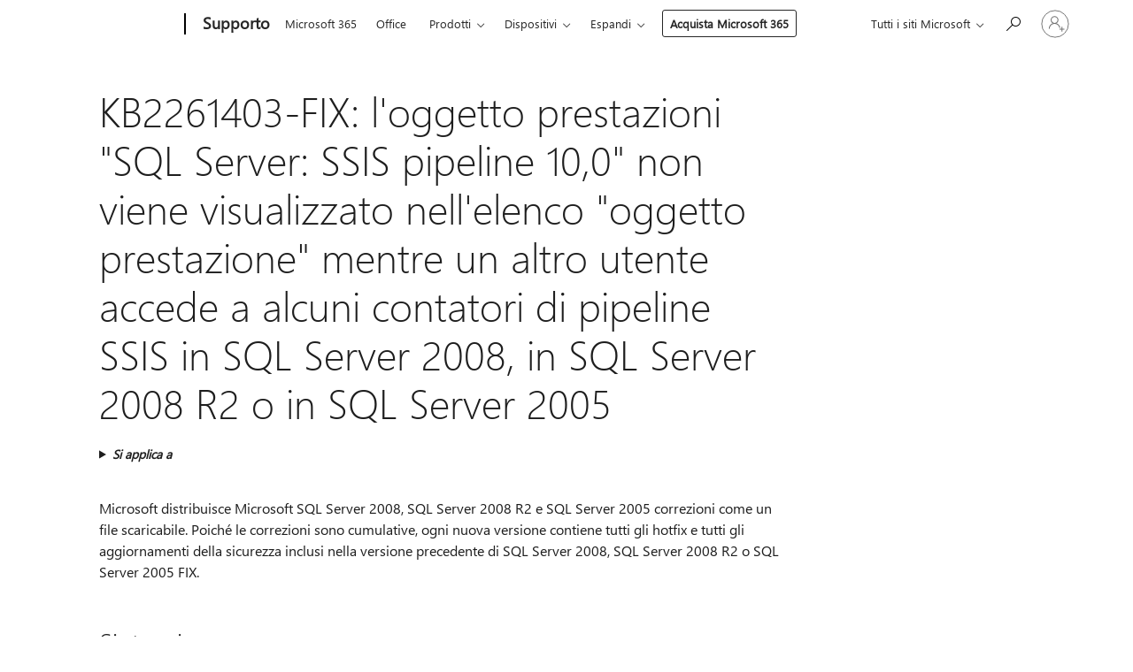

--- FILE ---
content_type: text/html; charset=utf-8
request_url: https://support.microsoft.com/it-it/topic/kb2261403-fix-l-oggetto-prestazioni-sql-server-ssis-pipeline-10-0-non-viene-visualizzato-nell-elenco-oggetto-prestazione-mentre-un-altro-utente-accede-a-alcuni-contatori-di-pipeline-ssis-in-sql-server-2008-in-sql-server-2008-r2-o-in-sql-server-2005-1d542428-33c8-8625-5c5b-d1a9de8511b4
body_size: 167281
content:

<!DOCTYPE html>
<html lang="it-IT" dir="ltr">
<head>
	<meta charset="utf-8" />
	<meta name="viewport" content="width=device-width, initial-scale=1.0" />
	<title>KB2261403-FIX: l&#x27;oggetto prestazioni &quot;SQL Server: SSIS pipeline 10,0&quot; non viene visualizzato nell&#x27;elenco &quot;oggetto prestazione&quot; mentre un altro utente accede a alcuni contatori di pipeline SSIS in SQL Server 2008, in SQL Server 2008 R2 o in SQL Server 2005 - Supporto tecnico Microsoft</title>
	
	
		<link rel="canonical" href="https://support.microsoft.com/it-it/topic/[base64]" />

			<link rel="alternate" hreflang="ar-SA" href="https://support.microsoft.com/ar-sa/topic/kb2261403-%D8%AA%D8%B5%D8%AD%D9%8A%D8%AD-%D9%84%D8%A7-%D9%8A%D8%B8%D9%87%D8%B1-%D9%83%D8%A7%D8%A6%D9%86-%D8%A7%D9%84%D8%A3%D8%AF%D8%A7%D8%A1-sql-server-10-0-ssis-ssis-%D9%81%D9%8A-%D8%A7%D9%84%D9%82%D8%A7%D8%A6%D9%85%D8%A9-%D9%83%D8%A7%D8%A6%D9%86-%D8%A7%D9%84%D8%A3%D8%AF%D8%A7%D8%A1-%D8%B9%D9%86%D8%AF%D9%85%D8%A7-%D9%8A%D9%82%D9%88%D9%85-%D9%85%D8%B3%D8%AA%D8%AE%D8%AF%D9%85-%D8%A2%D8%AE%D8%B1-%D8%A8%D8%A7%D9%84%D9%88%D8%B5%D9%88%D9%84-%D8%A5%D9%84%D9%89-%D8%A8%D8%B9%D8%B6-%D8%B9%D8%AF%D8%A7%D8%AF%D8%A7%D8%AA-%D8%AA%D8%AF%D9%81%D9%82%D8%A7%D8%AA-%D9%81%D9%8A-sql-server-2008-%D9%81%D9%8A-sql-server-2008-r2-%D8%A3%D9%88-%D9%81%D9%8A-sql-server-2005-1d542428-33c8-8625-5c5b-d1a9de8511b4" />
			<link rel="alternate" hreflang="bg-BG" href="https://support.microsoft.com/bg-bg/topic/kb2261403-%D0%BA%D0%BE%D1%80%D0%B5%D0%BA%D1%86%D0%B8%D1%8F-%D0%BE%D0%B1%D0%B5%D0%BA%D1%82%D1%8A%D1%82-%D0%BD%D0%B0-%D0%BF%D1%80%D0%BE%D0%B8%D0%B7%D0%B2%D0%BE%D0%B4%D0%B8%D1%82%D0%B5%D0%BB%D0%BD%D0%BE%D1%81%D1%82%D1%82%D0%B0-sql-server-ssis-10-0-%D0%BD%D0%B5-%D1%81%D0%B5-%D0%BF%D0%BE%D1%8F%D0%B2%D1%8F%D0%B2%D0%B0-%D0%B2-%D1%81%D0%BF%D0%B8%D1%81%D1%8A%D0%BA%D0%B0-%D0%BE%D0%B1%D0%B5%D0%BA%D1%82-%D0%BD%D0%B0-%D0%BF%D1%80%D0%BE%D0%B8%D0%B7%D0%B2%D0%BE%D0%B4%D0%B8%D1%82%D0%B5%D0%BB%D0%BD%D0%BE%D1%81%D1%82%D1%82%D0%B0-%D0%B4%D0%BE%D0%BA%D0%B0%D1%82%D0%BE-%D0%B4%D1%80%D1%83%D0%B3-%D0%BF%D0%BE%D1%82%D1%80%D0%B5%D0%B1%D0%B8%D1%82%D0%B5%D0%BB-%D0%B8%D0%BC%D0%B0-%D0%B4%D0%BE%D1%81%D1%82%D1%8A%D0%BF-%D0%B4%D0%BE-%D0%BD%D1%8F%D0%BA%D0%BE%D0%B8-ssis-%D1%82%D1%80%D1%8A%D0%B1%D0%BE%D0%BF%D1%80%D0%BE%D0%B2%D0%BE%D0%B4%D0%B8-%D0%B2-sql-server-2008-%D0%B2-sql-server-2008-r2-%D0%B8%D0%BB%D0%B8-%D0%B2-sql-server-2005-1d542428-33c8-8625-5c5b-d1a9de8511b4" />
			<link rel="alternate" hreflang="cs-CZ" href="https://support.microsoft.com/cs-cz/topic/kb2261403-fix-objekt-v%C3%BDkonu-sql-server-ssis-pipeline-10-0-se-nezobrazuje-v-seznamu-objekt-v%C3%BDkonu-zat%C3%ADmco-jin%C3%BD-u%C5%BEivatel-p%C5%99istupuje-k-n%C4%9Bkter%C3%BDm-kan%C3%A1l%C5%AFm-kan%C3%A1lu-ssis-v-sql-serveru-2008-v-sql-serveru-2008-r2-nebo-sql-server-2005-1d542428-33c8-8625-5c5b-d1a9de8511b4" />
			<link rel="alternate" hreflang="de-DE" href="https://support.microsoft.com/de-de/topic/kb2261403-das-leistungsobjekt-sql-server-ssis-pipeline-10-0-wird-in-der-liste-leistungsobjekt-nicht-angezeigt-w%C3%A4hrend-ein-anderer-benutzer-auf-einige-ssis-pipeline-indikatoren-in-sql-server-2008-sql-server-2008-r2-oder-sql-server-2005-zugreift-1d542428-33c8-8625-5c5b-d1a9de8511b4" />
			<link rel="alternate" hreflang="el-GR" href="https://support.microsoft.com/el-gr/topic/kb2261403-%CE%B5%CF%80%CE%B9%CE%B4%CE%B9%CF%8C%CF%81%CE%B8%CF%89%CF%83%CE%B7-%CF%84%CE%BF-%CE%B1%CE%BD%CF%84%CE%B9%CE%BA%CE%B5%CE%AF%CE%BC%CE%B5%CE%BD%CE%BF-%CE%B5%CF%80%CE%B9%CE%B4%CF%8C%CF%83%CE%B5%CF%89%CE%BD-sql-server-ssis-%CE%B4%CE%B9%CE%BF%CF%87%CE%AD%CF%84%CE%B5%CF%85%CF%83%CE%B7%CF%82-10-0-%CE%B4%CE%B5%CE%BD-%CE%B5%CE%BC%CF%86%CE%B1%CE%BD%CE%AF%CE%B6%CE%B5%CF%84%CE%B1%CE%B9-%CF%83%CF%84%CE%B7-%CE%BB%CE%AF%CF%83%CF%84%CE%B1-%CE%B1%CE%BD%CF%84%CE%B9%CE%BA%CE%B5%CE%AF%CE%BC%CE%B5%CE%BD%CE%BF-%CE%B5%CF%80%CE%B9%CE%B4%CF%8C%CF%83%CE%B5%CF%89%CE%BD-%CE%B5%CE%BD%CF%8E-%CE%AD%CE%BD%CE%B1%CF%82-%CE%AC%CE%BB%CE%BB%CE%BF%CF%82-%CF%87%CF%81%CE%AE%CF%83%CF%84%CE%B7%CF%82-%CE%B1%CF%80%CE%BF%CE%BA%CF%84%CE%AC-%CF%80%CF%81%CF%8C%CF%83%CE%B2%CE%B1%CF%83%CE%B7-%CF%83%CE%B5-%CE%BF%CF%81%CE%B9%CF%83%CE%BC%CE%AD%CE%BD%CE%BF%CF%85%CF%82-%CE%BC%CE%B5%CF%84%CF%81%CE%B7%CF%84%CE%AD%CF%82-%CE%B1%CE%B3%CF%89%CE%B3%CF%8E%CE%BD-ssis-%CF%83%CF%84%CE%BF%CE%BD-sql-server-2008-%CF%83%CF%84%CE%BF%CE%BD-sql-server-2008-r2-%CE%AE-%CF%83%CF%84%CE%BF%CE%BD-sql-server-2005-1d542428-33c8-8625-5c5b-d1a9de8511b4" />
			<link rel="alternate" hreflang="en-AU" href="https://support.microsoft.com/en-au/topic/[base64]" />
			<link rel="alternate" hreflang="en-GB" href="https://support.microsoft.com/en-gb/topic/[base64]" />
			<link rel="alternate" hreflang="en-US" href="https://support.microsoft.com/en-us/topic/[base64]" />
			<link rel="alternate" hreflang="es-ES" href="https://support.microsoft.com/es-es/topic/kb2261403-el-objeto-de-rendimiento-sql-server-canal-ssis-10-0-no-aparece-en-la-lista-objeto-de-rendimiento-mientras-otro-usuario-obtiene-acceso-a-algunos-contadores-de-canalizaci%C3%B3n-de-ssis-en-sql-server-2008-en-sql-server-2008-r2-o-en-sql-server-2005-1d542428-33c8-8625-5c5b-d1a9de8511b4" />
			<link rel="alternate" hreflang="et-EE" href="https://support.microsoft.com/et-ee/topic/kb2261403-fix-the-sql-server-ssis-konveieri-10-0-j%C3%B5udluse-objekt-kuvatakse-loendis-j%C3%B5udluse-objekt-samal-ajal-kui-teine-kasutaja-p%C3%A4%C3%A4seb-ligi-ssis-konveieri-loendurid-sql-server-2008-sql-server-2008-r2-v%C3%B5i-sql-server-2005-1d542428-33c8-8625-5c5b-d1a9de8511b4" />
			<link rel="alternate" hreflang="fr-FR" href="https://support.microsoft.com/fr-fr/topic/kb2261403-fix-l-objet-de-performance-sql-server-ssis-pipeline-10-0-n-appara%C3%AEt-pas-dans-la-liste-objet-de-performance-alors-qu-un-autre-utilisateur-acc%C3%A8de-%C3%A0-certains-compteurs-de-pipeline-ssis-dans-sql-server-2008-dans-sql-server-2008-r2-ou-sql-server-2005-1d542428-33c8-8625-5c5b-d1a9de8511b4" />
			<link rel="alternate" hreflang="he-IL" href="https://support.microsoft.com/he-il/topic/kb2261403-fix-the-sql-server-ssis-%D7%A6%D7%99%D7%A0%D7%95%D7%A8-10-0-%D7%90%D7%95%D7%91%D7%99%D7%99%D7%A7%D7%98-%D7%94%D7%91%D7%99%D7%A6%D7%95%D7%A2%D7%99%D7%9D-%D7%90%D7%99%D7%A0%D7%95-%D7%9E%D7%95%D7%A4%D7%99%D7%A2-%D7%91%D7%A8%D7%A9%D7%99%D7%9E%D7%94-%D7%90%D7%95%D7%91%D7%99%D7%99%D7%A7%D7%98-%D7%91%D7%99%D7%A6%D7%95%D7%A2%D7%99%D7%9D-%D7%91%D7%A2%D7%95%D7%93-%D7%A9%D7%9E%D7%A9%D7%AA%D7%9E%D7%A9-%D7%90%D7%97%D7%A8-%D7%A0%D7%99%D7%92%D7%A9-%D7%9C%D7%9B%D7%9E%D7%94-%D7%9E%D7%95%D7%A0%D7%99-%D7%A6%D7%99%D7%A0%D7%95%D7%A8-ssis-%D7%91-sql-server-2008-%D7%91-sql-server-2008-r2-%D7%90%D7%95-%D7%91-sql-server-2005-1d542428-33c8-8625-5c5b-d1a9de8511b4" />
			<link rel="alternate" hreflang="hr-HR" href="https://support.microsoft.com/hr-hr/topic/kb2261403-fix-sql-poslu%C5%[base64]" />
			<link rel="alternate" hreflang="id-ID" href="https://support.microsoft.com/id-id/topic/[base64]" />
			<link rel="alternate" hreflang="it-IT" href="https://support.microsoft.com/it-it/topic/[base64]" />
			<link rel="alternate" hreflang="ja-JP" href="https://support.microsoft.com/ja-jp/topic/kb2261403-fix-%E5%88%A5%E3%81%AE%E3%83%A6%E3%83%BC%E3%82%B6%E3%83%BC%E3%81%8C-sql-server-2008-sql-server-2008-r2-%E3%81%BE%E3%81%9F%E3%81%AF-sql-server-2005-%E3%81%A7%E4%B8%80%E9%83%A8%E3%81%AE-ssis-%E3%83%91%E3%82%A4%E3%83%97%E3%83%A9%E3%82%A4%E3%83%B3%E3%82%AB%E3%82%A6%E3%83%B3%E3%82%BF%E3%83%BC%E3%81%AB%E3%82%A2%E3%82%AF%E3%82%BB%E3%82%B9%E3%81%97%E3%81%A6%E3%81%84%E3%82%8B%E9%96%93-sql-server-ssis-%E3%83%91%E3%82%A4%E3%83%97%E3%83%A9%E3%82%A4%E3%83%B3-10-0-%E3%83%91%E3%83%95%E3%82%A9%E3%83%BC%E3%83%9E%E3%83%B3%E3%82%B9%E3%82%AA%E3%83%96%E3%82%B8%E3%82%A7%E3%82%AF%E3%83%88%E3%81%AF-performance-object-%E3%83%AA%E3%82%B9%E3%83%88%E3%81%AB%E8%A1%A8%E7%A4%BA%E3%81%95%E3%82%8C%E3%81%BE%E3%81%9B%E3%82%93-1d542428-33c8-8625-5c5b-d1a9de8511b4" />
			<link rel="alternate" hreflang="ko-KR" href="https://support.microsoft.com/ko-kr/topic/kb2261403-fix-%EB%8B%A4%EB%A5%B8-%EC%82%AC%EC%9A%A9%EC%9E%90%EA%B0%80-sql-server-2008-sql-server-2008-r2-%EB%98%90%EB%8A%94-sql-server-2005%EC%97%90%EC%84%9C-%EC%9D%BC%EB%B6%80-ssis-%ED%8C%8C%EC%9D%B4%ED%94%84%EB%9D%BC%EC%9D%B8-%EC%B9%B4%EC%9A%B4%ED%84%B0%EC%97%90-%EC%95%A1%EC%84%B8%EC%8A%A4-%ED%95%98%EB%8A%94-%EB%8F%99%EC%95%88-sql-server-ssis-%ED%8C%8C%EC%9D%B4%ED%94%84%EB%9D%BC%EC%9D%B8-10-0-%EC%84%B1%EB%8A%A5-%EA%B0%9C%EC%B2%B4%EA%B0%80-%EC%84%B1%EB%8A%A5-%EA%B0%9C%EC%B2%B4-%EB%AA%A9%EB%A1%9D%EC%97%90-%ED%91%9C%EC%8B%9C-%EB%90%98%EC%A7%80-%EC%95%8A%EC%9D%8C-1d542428-33c8-8625-5c5b-d1a9de8511b4" />
			<link rel="alternate" hreflang="lt-LT" href="https://support.microsoft.com/lt-lt/topic/kb2261403-pataisa-sql-server-ssis-pipeline-10-0-na%C5%A1umo-objektas-nerodomas-s%C4%85ra%C5%A1e-na%C5%A1umo-objektas-o-kitas-vartotojas-pasiekia-kai-kuriuos-ssis-vamzdyn%C5%B3-skaitiklius-sql-server-2008-sql-server-2008-r2-arba-sql-server-2005-1d542428-33c8-8625-5c5b-d1a9de8511b4" />
			<link rel="alternate" hreflang="lv-LV" href="https://support.microsoft.com/lv-lv/topic/kb2261403-labojums-sql-server-ssis-pipeline-10-0-veiktsp%C4%93jas-objekts-nepar%C4%81d%C4%81s-sarakst%C4%81-veiktsp%C4%93jas-objekts-kam%C4%93r-cits-lietot%C4%81js-piek%C4%BC%C5%ABst-da%C5%BEiem-ssis-cauru%C4%BCvadu-skait%C4%ABt%C4%81jiem-sql-server-2008-sql-server-2008-r2-vai-sql-server-2005-1d542428-33c8-8625-5c5b-d1a9de8511b4" />
			<link rel="alternate" hreflang="nl-NL" href="https://support.microsoft.com/nl-nl/topic/[base64]" />
			<link rel="alternate" hreflang="pl-PL" href="https://support.microsoft.com/pl-pl/topic/kb2261403-poprawka-obiekt-wydajno%C5%9Bci-sql-server-ssis-pipeline-10-0-nie-jest-wy%C5%9Bwietlany-na-li%C5%9Bcie-obiekt-wydajno%C5%9Bci-gdy-inny-u%C5%BCytkownik-uzyskuje-dost%C4%99p-do-innych-licznik%C3%B3w-potok%C3%B3w-ssis-w-programie-sql-server-2008-w-programie-sql-server-2008-r2-lub-sql-server-2005-1d542428-33c8-8625-5c5b-d1a9de8511b4" />
			<link rel="alternate" hreflang="pt-BR" href="https://support.microsoft.com/pt-br/topic/kb2261403-fix-o-objeto-de-desempenho-sql-server-ssis-pipeline-10-0-n%C3%A3o-aparece-na-lista-objeto-de-desempenho-enquanto-outro-usu%C3%A1rio-acessa-alguns-contadores-de-pipeline-do-ssis-no-sql-server-2008-no-sql-server-2008-r2-ou-no-sql-server-2005-1d542428-33c8-8625-5c5b-d1a9de8511b4" />
			<link rel="alternate" hreflang="pt-PT" href="https://support.microsoft.com/pt-pt/topic/kb2261403-fix-o-objeto-de-desempenho-sql-server-ssis-pipeline-10-0-n%C3%[base64]" />
			<link rel="alternate" hreflang="ro-RO" href="https://support.microsoft.com/ro-ro/topic/kb2261403-remediere-obiectul-de-performan%C8%9B%C4%83-sql-server-ssis-pipeline-10-0-nu-apare-%C3%AEn-lista-obiect-de-performan%C8%9B%C4%83-%C3%AEn-timp-ce-alt-utilizator-acceseaz%C4%83-c%C3%A2teva-contoare-de-conducte-ssis-%C3%AEn-sql-server-2008-%C3%AEn-sql-server-2008-r2-sau-%C3%AEn-sql-server-2005-1d542428-33c8-8625-5c5b-d1a9de8511b4" />
			<link rel="alternate" hreflang="ru-RU" href="https://support.microsoft.com/ru-ru/topic/kb2261403-fix-%D0%BE%D0%B1%D1%8A%D0%B5%D0%BA%D1%82-%D1%81%D0%B5%D1%80%D0%B2%D0%B5%D1%80-sql-server-%D0%BA%D0%BE%D0%BD%D0%B2%D0%B5%D0%B9%D0%B5%D1%80-%D1%81%D0%BB%D1%83%D0%B6%D0%B1-ssis-10-0-%D0%BD%D0%B5-%D0%BE%D1%82%D0%BE%D0%B1%D1%80%D0%B0%D0%B6%D0%B0%D0%B5%D1%82%D1%81%D1%8F-%D0%B2-%D1%81%D0%BF%D0%B8%D1%81%D0%BA%D0%B5-%D0%BE%D0%B1%D1%8A%D0%B5%D0%BA%D1%82-%D0%BF%D1%80%D0%BE%D0%B8%D0%B7%D0%B2%D0%BE%D0%B4%D0%B8%D1%82%D0%B5%D0%BB%D1%8C%D0%BD%D0%BE%D1%81%D1%82%D0%B8-%D0%B2-%D1%82%D0%BE-%D0%B2%D1%80%D0%B5%D0%BC%D1%8F-%D0%BA%D0%B0%D0%BA-%D0%B4%D1%80%D1%83%D0%B3%D0%BE%D0%B9-%D0%BF%D0%BE%D0%BB%D1%8C%D0%B7%D0%BE%D0%B2%D0%B0%D1%82%D0%B5%D0%BB%D1%8C-%D0%BF%D0%BE%D0%BB%D1%83%D1%87%D0%B0%D0%B5%D1%82-%D0%B4%D0%BE%D1%81%D1%82%D1%83%D0%BF-%D0%BA-%D0%BD%D0%B5%D0%BA%D0%BE%D1%82%D0%BE%D1%80%D1%8B%D0%BC-%D1%81%D1%87%D0%B5%D1%82%D1%87%D0%B8%D0%BA%D0%B0%D0%BC-%D0%BA%D0%BE%D0%BD%D0%B2%D0%B5%D0%B9%D0%B5%D1%80%D0%B0-%D1%81%D0%BB%D1%83%D0%B6%D0%B1-ssis-%D0%B2-sql-server-2008-%D0%B2-sql-server-2008-r2-%D0%B8%D0%BB%D0%B8-sql-server-2005-1d542428-33c8-8625-5c5b-d1a9de8511b4" />
			<link rel="alternate" hreflang="sk-SK" href="https://support.microsoft.com/sk-sk/topic/kb2261403-fix-objekt-v%C3%BDkonu-slu%C5%BEby-sql-server-ssis-pipeline-10-0-sa-nezobraz%C3%AD-v-zozname-objekt-v%C3%BDkonu-zatia%C4%BE-%C4%8Do-in%C3%BD-pou%C5%BE%C3%ADvate%C4%BE-pristupuje-k-niektor%C3%BDm-po%C4%8D%C3%ADtadl%C3%A1m-plynovodov-ssis-v-sql-server-2008-sql-server-2008-r2-alebo-sql-server-2005-1d542428-33c8-8625-5c5b-d1a9de8511b4" />
			<link rel="alternate" hreflang="sr-Latn-RS" href="https://support.microsoft.com/sr-latn-rs/topic/kb2261403-ispravka-objekat-performansi-sql-server-ssis-pipeline-10-0-se-ne-pojavljuje-na-listi-performansi-dok-drugi-korisnik-pristupa-nekim-broja%C4%8Dima-ssis-cevovoda-u-sql-server-2008-sql-server-2008-r2-ili-sql-server-2005-1d542428-33c8-8625-5c5b-d1a9de8511b4" />
			<link rel="alternate" hreflang="sv-SE" href="https://support.microsoft.com/sv-se/topic/kb2261403-%C3%A5tg%C3%A4rd-sql-server-ssis-pipeline-10-0-prestanda-objekt-visas-inte-i-listan-prestanda-objekt-medan-en-annan-anv%C3%A4ndare-f%C3%A5r-%C3%A5tkomst-till-vissa-ssis-r%C3%A4knare-i-sql-server-2008-i-sql-server-2008-r2-eller-i-sql-server-2005-1d542428-33c8-8625-5c5b-d1a9de8511b4" />
			<link rel="alternate" hreflang="th-TH" href="https://support.microsoft.com/th-th/topic/kb2261403-fix-%E0%B8%A7%E0%B8%B1%E0%B8%95%E0%B8%96%E0%B8%B8%E0%B8%9B%E0%B8%A3%E0%B8%B0%E0%B8%AA%E0%B8%B4%E0%B8%97%E0%B8%98%E0%B8%B4%E0%B8%A0%E0%B8%B2%E0%B8%9E%E0%B8%81%E0%B8%B2%E0%B8%A3%E0%B8%97%E0%B8%B3%E0%B8%87%E0%B8%B2%E0%B8%99-sql-server-ssis-%E0%B9%84%E0%B8%9B%E0%B8%9B%E0%B9%8C%E0%B9%84%E0%B8%A5%E0%B8%99%E0%B9%8C%E0%B9%91%E0%B9%90-%E0%B9%90-%E0%B9%84%E0%B8%A1%E0%B9%88%E0%B8%9B%E0%B8%A3%E0%B8%B2%E0%B8%81%E0%B8%8F%E0%B9%83%E0%B8%99%E0%B8%A3%E0%B8%B2%E0%B8%A2%E0%B8%81%E0%B8%B2%E0%B8%A3-%E0%B8%A7%E0%B8%B1%E0%B8%95%E0%B8%96%E0%B8%B8%E0%B8%9B%E0%B8%A3%E0%B8%B0%E0%B8%AA%E0%B8%B4%E0%B8%97%E0%B8%98%E0%B8%B4%E0%B8%A0%E0%B8%B2%E0%B8%9E%E0%B8%81%E0%B8%B2%E0%B8%A3%E0%B8%97%E0%B8%B3%E0%B8%87%E0%B8%B2%E0%B8%99-%E0%B9%83%E0%B8%99%E0%B8%82%E0%B8%93%E0%B8%B0%E0%B8%97%E0%B8%B5%E0%B9%88%E0%B8%9C%E0%B8%B9%E0%B9%89%E0%B9%83%E0%B8%8A%E0%B9%89%E0%B8%AD%E0%B8%B7%E0%B9%88%E0%B8%99%E0%B9%80%E0%B8%82%E0%B9%89%E0%B8%B2%E0%B8%96%E0%B8%B6%E0%B8%87%E0%B8%95%E0%B8%B1%E0%B8%A7%E0%B8%99%E0%B8%B1%E0%B8%9A%E0%B9%84%E0%B8%9B%E0%B8%9B%E0%B9%8C%E0%B9%84%E0%B8%A5%E0%B8%99%E0%B9%8C-ssis-%E0%B8%9A%E0%B8%B2%E0%B8%87%E0%B8%95%E0%B8%B1%E0%B8%A7%E0%B9%83%E0%B8%99-sql-server-%E0%B9%92%E0%B9%90%E0%B9%90%E0%B9%98%E0%B9%83%E0%B8%99-sql-server-%E0%B9%92%E0%B9%90%E0%B9%90%E0%B9%98-r2-%E0%B8%AB%E0%B8%A3%E0%B8%B7%E0%B8%AD%E0%B9%83%E0%B8%99-sql-server-%E0%B9%92%E0%B9%90%E0%B9%90%E0%B9%95-1d542428-33c8-8625-5c5b-d1a9de8511b4" />
			<link rel="alternate" hreflang="tr-TR" href="https://support.microsoft.com/tr-tr/topic/kb2261403-d%C3%BCzeltme-sql-server-ssis-ard%C4%B1%C5%9F%C4%B1k-d%C3%BCzen-10-0-ba%C5%9Fka-bir-kullan%C4%B1c%C4%B1-sql-server-2008-sql-server-2008-r2-veya-sql-server-2005-te-baz%C4%B1-s-1d542428-33c8-8625-5c5b-d1a9de8511b4" />
			<link rel="alternate" hreflang="uk-UA" href="https://support.microsoft.com/uk-ua/topic/kb2261403-fix-%D0%BE%D0%B1-%D1%94%D0%BA%D1%82-sql-server-ssis-%D1%82%D1%80%D1%83%D0%B1%D0%BE%D0%BF%D1%80%D0%BE%D0%B2%D0%BE%D0%B4%D1%83-10-0-%D0%BD%D0%B5-%D0%B2%D1%96%D0%B4%D0%BE%D0%B1%D1%80%D0%B0%D0%B6%D0%B0%D1%94%D1%82%D1%8C%D1%81%D1%8F-%D0%B2-%D1%81%D0%BF%D0%B8%D1%81%D0%BA%D1%83-%D0%BF%D1%80%D0%BE%D0%B4%D1%83%D0%BA%D1%82%D0%B8%D0%B2%D0%BD%D1%96%D1%81%D1%82%D1%8C-%D0%BE%D0%B1-%D1%94%D0%BA%D1%82%D0%B0-%D0%B0-%D1%96%D0%BD%D1%88%D0%B8%D0%B9-%D0%BA%D0%BE%D1%80%D0%B8%D1%81%D1%82%D1%83%D0%B2%D0%B0%D1%87-%D0%BE%D1%82%D1%80%D0%B8%D0%BC%D1%83%D1%94-%D0%B4%D0%BE%D1%81%D1%82%D1%83%D0%BF-%D0%B4%D0%BE-%D0%B4%D0%B5%D1%8F%D0%BA%D0%B8%D1%85-%D0%BB%D1%96%D1%87%D0%B8%D0%BB%D1%8C%D0%BD%D0%B8%D0%BA%D1%96%D0%B2-%D1%82%D1%80%D1%83%D0%B1%D0%BE%D0%BF%D1%80%D0%BE%D0%B2%D0%BE%D0%B4%D1%83-ssis-%D1%83-sql-server-2008-%D1%83-sql-server-2008-r2-%D0%B0%D0%B1%D0%BE-sql-server-2005-1d542428-33c8-8625-5c5b-d1a9de8511b4" />
			<link rel="alternate" hreflang="vi-VN" href="https://support.microsoft.com/vi-vn/topic/kb2261403-kh%E1%BA%AFc-ph%E1%BB%A5c-s%E1%BB%B1-c%E1%BB%91-sql-server-ssis-pipeline-10-0-%C4%91%E1%BB%91i-t%C6%B0%E1%BB%A3ng-hi%E1%BB%87u-su%E1%BA%A5t-kh%C3%B4ng-xu%E1%BA%A5t-hi%E1%BB%87n-trong-danh-s%C3%A1ch-%C4%91%E1%BB%91i-t%C6%B0%E1%BB%A3ng-hi%E1%BB%87u-su%E1%BA%A5t-trong-khi-m%E1%BB%99t-ng%C6%B0%E1%BB%9Di-d%C3%B9ng-kh%C3%A1c-truy-nh%E1%BA%ADp-v%C3%A0o-m%E1%BB%99t-s%E1%BB%91-qu%E1%BA%A7y-%C4%91%C6%B0%E1%BB%9Dng-%E1%BB%91ng-ssis-trong-sql-server-2008-trong-sql-server-2008-r2-ho%E1%BA%B7c-trong-sql-server-2005-1d542428-33c8-8625-5c5b-d1a9de8511b4" />
			<link rel="alternate" hreflang="zh-CN" href="https://support.microsoft.com/zh-cn/topic/kb2261403-%E4%BF%AE%E5%A4%8D-sql-server-ssis-%E7%AE%A1%E9%81%93-10-0-%E6%80%A7%E8%83%BD%E5%AF%B9%E8%B1%A1%E4%B8%8D%E4%BC%9A%E5%87%BA%E7%8E%B0%E5%9C%A8-%E6%80%A7%E8%83%BD%E5%AF%B9%E8%B1%A1-%E5%88%97%E8%A1%A8%E4%B8%AD-%E8%80%8C%E5%8F%A6%E4%B8%80%E4%B8%AA%E7%94%A8%E6%88%B7%E5%9C%A8-sql-server-2008-sql-server-2008-r2-%E6%88%96-sql-server-2005-%E4%B8%AD%E8%AE%BF%E9%97%AE%E6%9F%90%E4%BA%9B-ssis-%E7%AE%A1%E9%81%93%E8%AE%A1%E6%95%B0%E5%99%A8-1d542428-33c8-8625-5c5b-d1a9de8511b4" />
			<link rel="alternate" hreflang="zh-HK" href="https://support.microsoft.com/zh-hk/topic/kb2261403-%E4%BF%AE%E6%AD%A3-sql-server-ssis-%E7%AE%A1%E7%B7%9A10-0-%E6%95%88%E8%83%BD%E7%89%A9%E4%BB%B6%E4%B8%8D%E6%9C%83%E5%87%BA%E7%8F%BE%E5%9C%A8-%E6%95%88%E8%83%BD%E7%89%A9%E4%BB%B6-%E6%B8%85%E5%96%AE%E4%B8%AD-%E8%80%8C%E5%8F%A6%E4%B8%80%E5%80%8B%E4%BD%BF%E7%94%A8%E8%80%85%E5%89%87%E5%9C%A8-sql-server-2008-r2-%E6%88%96-sql-server-2005-%E4%B8%AD-%E5%9C%A8-sql-server-2008-%E4%B8%AD%E5%AD%98%E5%8F%96%E6%9F%90%E4%BA%9B-ssis-%E7%AE%A1%E9%81%93%E8%A8%88%E6%95%B8%E5%99%A8-1d542428-33c8-8625-5c5b-d1a9de8511b4" />
			<link rel="alternate" hreflang="zh-TW" href="https://support.microsoft.com/zh-tw/topic/kb2261403-%E4%BF%AE%E6%AD%A3-sql-server-ssis-%E7%AE%A1%E7%B7%9A10-0-%E6%95%88%E8%83%BD%E7%89%A9%E4%BB%B6%E4%B8%8D%E6%9C%83%E5%87%BA%E7%8F%BE%E5%9C%A8-%E6%95%88%E8%83%BD%E7%89%A9%E4%BB%B6-%E6%B8%85%E5%96%AE%E4%B8%AD-%E8%80%8C%E5%8F%A6%E4%B8%80%E5%80%8B%E4%BD%BF%E7%94%A8%E8%80%85%E5%89%87%E5%9C%A8-sql-server-2008-r2-%E6%88%96-sql-server-2005-%E4%B8%AD-%E5%9C%A8-sql-server-2008-%E4%B8%AD%E5%AD%98%E5%8F%96%E6%9F%90%E4%BA%9B-ssis-%E7%AE%A1%E9%81%93%E8%A8%88%E6%95%B8%E5%99%A8-1d542428-33c8-8625-5c5b-d1a9de8511b4" />
	<meta name="awa-articleGuid" content="1d542428-33c8-8625-5c5b-d1a9de8511b4" />
	
	<meta name="description" content="Risolve un problema di elenco &quot;oggetto prestazioni&quot; che si verifica quando si prova ad aggiungere alcuni contatori delle prestazioni mentre un altro utente accede a alcuni contatori di pipeline SSIS in SQL Server 2008, in SQL Server 2008 R2 o in SQL Server 2005." />
	<meta name="firstPublishedDate" content="2020-10-21" />
	<meta name="lastPublishedDate" content="2021-12-14" />
	<meta name="commitId" content="acc402d08fd730877bd49a50680bd699268e2ac5" />
	<meta name="schemaName" content="ARTICLE" />
	<meta name="awa-schemaName" content="ARTICLE" />

	
	
	
	
	
	<meta name="search.description" content="Risolve un problema di elenco &quot;oggetto prestazioni&quot; che si verifica quando si prova ad aggiungere alcuni contatori delle prestazioni mentre un altro utente accede a alcuni contatori di pipeline SSIS in SQL Server 2008, in SQL Server 2008 R2 o in SQL Server 2005." />
	<meta name="search.IsOfficeDoc" content="true" />
	
	
	
	
	<meta name="search.products" content="e4714661-8e59-5ffd-075b-4447b2c1f2f5,6f2fb15d-1fed-9d25-c6f2-c2391ac1a70b,5a000d78-cdb7-2881-a413-bc989f0c27dd,ff56daad-c006-5464-5535-8dd86f99f409,ab5a501e-66ff-e7be-8bb4-79ef2991765d,7ef5dc47-8961-0081-8ad5-03d6fae5f058,8ae30419-a10e-e680-da15-5b03b57cb629,6a883f1b-5eb1-7ed4-100a-2f9770863c88,e462f769-a38c-c3e3-17b7-4ea54c741618,387e0fed-f947-4ad8-4688-3f144f64e258,8cdba906-28d5-29ae-f6ed-83feff0f5ea5,55e1111b-da53-9d53-9781-cacca0a15eae,b251c4d7-c29b-bbcf-920e-2357a1929706,9ef7517f-ba5e-2f3f-c7a9-91fea559e9f6,543a4133-e620-8051-d084-86fceee4d572,2f9e7217-fe5d-4806-eba2-1eeffda85961" />
	
	
	
	<meta name="search.mkt" content="it-IT" />

	<meta name="ms.product" content="e4714661-8e59-5ffd-075b-4447b2c1f2f5,6f2fb15d-1fed-9d25-c6f2-c2391ac1a70b,5a000d78-cdb7-2881-a413-bc989f0c27dd,ff56daad-c006-5464-5535-8dd86f99f409,ab5a501e-66ff-e7be-8bb4-79ef2991765d,7ef5dc47-8961-0081-8ad5-03d6fae5f058,8ae30419-a10e-e680-da15-5b03b57cb629,6a883f1b-5eb1-7ed4-100a-2f9770863c88,e462f769-a38c-c3e3-17b7-4ea54c741618,387e0fed-f947-4ad8-4688-3f144f64e258,8cdba906-28d5-29ae-f6ed-83feff0f5ea5,55e1111b-da53-9d53-9781-cacca0a15eae,b251c4d7-c29b-bbcf-920e-2357a1929706,9ef7517f-ba5e-2f3f-c7a9-91fea559e9f6,543a4133-e620-8051-d084-86fceee4d572,2f9e7217-fe5d-4806-eba2-1eeffda85961" />
	<meta name="ms.productName" content="SQL Server 2008 Developer,SQL Server 2008 Enterprise,SQL Server 2008 Standard,SQL Server 2008 R2 Standard Edition for Small Business,SQL Server 2008 Workgroup,SQL Server 2008 R2 Datacenter,SQL Server 2008 R2 Developer,SQL Server 2008 R2 Enterprise,SQL Server 2008 R2 Standard,SQL Server 2008 R2 Workgroup,Microsoft SQL Server 2005 Standard Edition,Microsoft SQL Server 2005 Developer Edition,Microsoft SQL Server 2005 Enterprise Edition,Microsoft SQL Server 2005 Service Pack 3,Microsoft SQL Server 2005 Service Pack 4" />
	<meta name="ms.lang" content="it" />
	<meta name="ms.loc" content="IT" />
	<meta name="ms.ocpub.assetID" content="1d542428-33c8-8625-5c5b-d1a9de8511b4" />

	<meta name="awa-kb_id" content="2261403" />
	<meta name="awa-isContactUsAllowed" content="false" />
	<meta name="awa-asst" content="1d542428-33c8-8625-5c5b-d1a9de8511b4" />
	<meta name="awa-pageType" content="Article" />
	



	


<meta name="awa-env" content="Production" />
<meta name="awa-market" content="it-IT" />
<meta name="awa-contentlang" content="it" />
<meta name="awa-userFlightingId" content="ee7659c1-3321-4d10-a776-f93d8814e155" />
<meta name="awa-expid" content="P-R-1753027-1-1;P-R-1087983-1-1;P-E-1693585-2-3;P-E-1661482-2-3;P-E-1660511-C1-3;P-E-1656596-C1-5;P-E-1551018-C1-8;P-E-1585233-C1-3;P-E-1570667-2-4;P-E-1560750-2-7;P-E-1554013-2-6;P-E-1536917-C1-5;P-E-1526785-C1-5;P-E-1260007-C1-3;P-E-1046152-2-3;P-R-1545158-1-4;P-R-1426254-2-6;P-R-1392118-1-2;P-R-1245128-2-4;P-R-1235984-2-3;P-R-1211158-1-4;P-R-1150391-2-8;P-R-1150395-2-8;P-R-1150399-2-8;P-R-1150396-2-8;P-R-1150394-2-8;P-R-1150390-2-8;P-R-1150386-2-8;P-R-1146801-1-11;P-R-1141562-1-2;P-R-1141283-2-9;P-R-1136354-8-9;P-R-1119659-1-16;P-R-1119437-1-17;P-R-1116805-2-18;P-R-1116803-2-20;P-R-1114100-1-2;P-R-1100996-2-14;P-R-1096341-2-6;P-R-1088825-2-10;P-R-1089468-1-2;P-R-1085248-1-2;P-R-1072011-12-8;P-R-1033854-4-6;P-R-1029969-4-4;P-R-1020735-7-10;P-R-1018544-4-7;P-R-1009708-2-9;P-R-1005895-2-11;P-R-113175-4-7;P-R-113174-1-2;P-R-110379-1-7;P-R-107838-1-7;P-R-106524-1-3;P-R-103787-2-5;P-R-101783-1-2;P-R-97577-1-5;P-R-97457-1-10;P-R-94390-1-2;P-R-94360-10-25;P-R-93416-1-3;P-R-90963-2-2;P-R-73296-2-15" />
<meta name="awa-irisId" />
<meta name="awa-origindatacenter" content="Central US" />
<meta name="awa-variationid" content="ECS" />
<meta name="awa-prdct" content="office.com" />
<meta name="awa-stv" content="3.0.0-da462b137a93dc2abfbf062018a2e2012f13a31b&#x2B;da462b137a93dc2abfbf062018a2e2012f13a31b" />


 
	<meta name="awa-title" content="KB2261403-FIX: l&#x27;oggetto prestazioni &quot;SQL Server: SSIS pipeline 10,0&quot; non viene visualizzato nell&#x27;elenco &quot;oggetto prestazione&quot; mentre un altro utente accede a alcuni contatori di pipeline SSIS in SQL Server 2008, in SQL Server 2008 R2 o in SQL Server 2005 - Supporto tecnico Microsoft" />
	
	<meta name="awa-selfHelpExp" content="railbanner_business" />
	<meta name="awa-dataBoundary" content="WW" />

	<link rel="stylesheet" href="/css/fonts/site-fonts.css?v=XWcxZPSEmN3tnHWAVMOFsAlPJq7aug49fUGb8saTNjw" />
	<link rel="stylesheet" href="/css/glyphs/glyphs.css?v=VOnvhT441Pay0WAKH5gdcXXigXpiuNbaQcI9DgXyoDE" />

	

    <link rel="dns-prefetch" href="https://aadcdn.msftauth.net" />
    <link rel="preconnect" href="https://aadcdn.msftauth.net" crossorigin=&quot;anonymous&quot; />
    <link rel="dns-prefetch" href="https://browser.events.data.microsoft.com" />
    <link rel="preconnect" href="https://browser.events.data.microsoft.com" crossorigin=&quot;anonymous&quot; />
    <link rel="dns-prefetch" href="https://c.s-microsoft.com" />
    <link rel="preconnect" href="https://c.s-microsoft.com" crossorigin=&quot;anonymous&quot; />
    <link rel="dns-prefetch" href="https://img-prod-cms-rt-microsoft-com.akamaized.net" />
    <link rel="preconnect" href="https://img-prod-cms-rt-microsoft-com.akamaized.net" crossorigin=&quot;anonymous&quot; />
    <link rel="dns-prefetch" href="https://js.monitor.azure.com" />
    <link rel="preconnect" href="https://js.monitor.azure.com" crossorigin=&quot;anonymous&quot; />
    <link rel="dns-prefetch" href="https://logincdn.msauth.net" />
    <link rel="preconnect" href="https://logincdn.msauth.net" crossorigin=&quot;anonymous&quot; />
    <link rel="dns-prefetch" href="https://mem.gfx.ms" />
    <link rel="preconnect" href="https://mem.gfx.ms" crossorigin=&quot;anonymous&quot; />
    <link rel="dns-prefetch" href="https://www.microsoft.com" />
    <link rel="preconnect" href="https://www.microsoft.com" crossorigin=&quot;anonymous&quot; />


	<link rel="stylesheet" href="/css/Article/article.css?v=0L89BVeP4I_vlf3G71MrPYAXM1CtRPw6ZcJwIduUvCA" />
	
	<link rel="stylesheet" href="/css/SearchBox/search-box.css?v=bybwzGBajHicVXspVs540UfV0swW0vCbOmBjBryj9N4" />
	<link rel="stylesheet" href="/css/sitewide/articleCss-overwrite.css?v=D0lQRoIlvFHSQBRTb-gAQ5KkFe8B8NuSoliBjnT5xZ4" />
	
	
	<link rel="stylesheet" href="/css/MeControlCallout/teaching-callout.css?v=690pjf05o15fVEafEpUwgaF8vqVfOkp5wP1Jl9gE99U" />
	
	<noscript>
		<link rel="stylesheet" href="/css/Article/article.noscript.css?v=88-vV8vIkcKpimEKjULkqpt8CxdXf5avAeGxsHgVOO0" />
	</noscript>

	<link rel="stylesheet" href="/css/promotionbanner/promotion-banner.css?v=cAmflE3c6Gw7niTOiMPEie9MY87yDE2mSl3DO7_jZRI" media="none" onload="this.media=&#x27;all&#x27;" /><noscript><link href="/css/promotionbanner/promotion-banner.css?v=cAmflE3c6Gw7niTOiMPEie9MY87yDE2mSl3DO7_jZRI" rel="stylesheet"></noscript>
	
	<link rel="stylesheet" href="/css/ArticleSupportBridge/article-support-bridge.css?v=R_P0TJvD9HoRHQBEdvBR1WhNn7dSbvOYWmVA9taxbpM" media="none" onload="this.media=&#x27;all&#x27;" /><noscript><link href="/css/ArticleSupportBridge/article-support-bridge.css?v=R_P0TJvD9HoRHQBEdvBR1WhNn7dSbvOYWmVA9taxbpM" rel="stylesheet"></noscript>
	<link rel="stylesheet" href="/css/StickyFeedback/sticky-feedback.css?v=cMfNdAUue7NxZUj3dIt_v5DIuzmw9ohJW109iXQpWnI" media="none" onload="this.media=&#x27;all&#x27;" /><noscript><link href="/css/StickyFeedback/sticky-feedback.css?v=cMfNdAUue7NxZUj3dIt_v5DIuzmw9ohJW109iXQpWnI" rel="stylesheet"></noscript>
	<link rel="stylesheet" href="/css/feedback/feedback.css?v=Rkcw_yfLWOMtOcWOljMOiZgymMcrG0GDpo4Lf-TUzPo" media="none" onload="this.media=&#x27;all&#x27;" /><noscript><link href="/css/feedback/feedback.css?v=Rkcw_yfLWOMtOcWOljMOiZgymMcrG0GDpo4Lf-TUzPo" rel="stylesheet"></noscript>
	
	

	<link rel="apple-touch-icon" sizes="180x180" href="/apple-touch-icon.png">
<link rel="icon" type="image/png" sizes="32x32" href="/favicon-32x32.png">
<link rel="icon" type="image/png" sizes="16x16" href="/favicon-16x16.png">


	
        <link rel="stylesheet" href="https://www.microsoft.com/onerfstatics/marketingsites-wcus-prod/west-european/shell/_scrf/css/themes=default.device=uplevel_web_pc/63-57d110/c9-be0100/a6-e969ef/43-9f2e7c/82-8b5456/a0-5d3913/4f-460e79/ae-f1ac0c?ver=2.0&amp;_cf=02242021_3231" type="text/css" media="all" />
    

	
	
	<script type="text/javascript">
		var OOGlobal = {
			BaseDomain: location.protocol + "//" + location.host,
			Culture: "it-IT",
			Language: "it",
			LCID: "1040",
			IsAuthenticated: "False",
			WebAppUrl: "https://office.com/start",
			GUID: "1d542428-33c8-8625-5c5b-d1a9de8511b4",
			Platform: navigator.platform,
			MixOembedUrl: "https://mix.office.com/oembed/",
			MixWatchUrl: "https://mix.office.com/watch/"
		};
	</script>

	
		


<script type="text/javascript">
	(function () {
		var creativeReady = false;
		var isSilentSignInComplete = false;
		var authInfo = {
			authType: "None",
			puid: "",
			tenantId: "",
			isAdult: true
			};

		var renderPromotion = function (dataBoundary) {
			if (creativeReady && isSilentSignInComplete) {
				window.UcsCreative.renderTemplate({
					partnerId: "7bb7e07d-3e57-4ee3-b78f-26a4292b841a",
					shouldSetUcsMuid: true,
					dataBoundary: dataBoundary,
					attributes: {
						placement: "88000534",
						locale: "it-it",
						country: "it",
						scs_ecsFlightId: "P-R-1753027-1;P-R-1087983-1;P-E-1693585-2;P-E-1661482-2;P-E-1660511-C1;P-E-1656596-C1;P-E-1551018-C1;P-E-1585233-C1;P-E-1570667-2;P-E-1560750-2;P-E-1554013-2;P-E-1536917-C1;P-E-1526785-C1;P-E-1260007-C1;P-E-1046152-2;P-R-1545158-1;P-R-1426254-2;P-R-1392118-1;P-R-1245128-2;P-R-1235984-2;P-R-1211158-1;P-R-1150391-2;P-R-1150395-2;P-R-1150399-2;P-R-1150396-2;P-R-1150394-2;P-R-1150390-2;P-R-1150386-2;P-R-1146801-1;P-R-1141562-1;P-R-1141283-2;P-R-1136354-8;P-R-1119659-1;P-R-1119437-1;P-R-1116805-2;P-R-1116803-2;P-R-1114100-1;P-R-1100996-2;P-R-1096341-2;P-R-1088825-2;P-R-1089468-1;P-R-1085248-1;P-R-1072011-12;P-R-1033854-4;P-R-1029969-4;P-R-1020735-7;P-R-1018544-4;P-R-1009708-2;P-R-1005895-2;P-R-113175-4;P-R-113174-1;P-R-110379-1;P-R-107838-1;P-R-106524-1;P-R-103787-2;P-R-101783-1;P-R-97577-1;P-R-97457-1;P-R-94390-1;P-R-94360-10;P-R-93416-1;P-R-90963-2;P-R-73296-2",
						SCS_promotionCategory: "uhfbuybutton;railbanner_business",
						articleType: "railbanner_business",
						operatingSystem: "Mac",
						authType: authInfo.authType,
						PUID: authInfo.puid,
						TenantId: authInfo.tenantId,
                        TOPT: "",
                        AdditionalBannerId: "ucsRailInlineContainer",
					}
				});
			}
		};

		window.document.addEventListener('ucsCreativeRendered', function () {
			if (typeof window.initPromotionLogger !== 'undefined') {
				window.initPromotionLogger();
			}
		});

		window.document.addEventListener('ucsCreativeReady', function () {
			creativeReady = true;
			renderPromotion("WW");
		});

		if (!isSilentSignInComplete) {
			window.document.addEventListener('silentSignInComplete', function (event) {
				if (event.detail && event.detail.puid) {
					authInfo.isAdult = event.detail.isAdult;
					authInfo.authType = event.detail.authType;
					authInfo.puid = event.detail.puid;
					authInfo.tenantId = event.detail.account.tenantId;
				}

				isSilentSignInComplete = true;
				renderPromotion(event.detail.dataBoundary);
			});
		}
	})();
</script>

<script type="text/javascript" defer src="/lib/ucs/dist/ucsCreativeService.js?v=RNwXI4r6IRH1mrd2dPPGZEYOQnUcs8HAddnyceXlw88"></script>
	

	<script>
		if (window.location.search) {
			var params = new URLSearchParams(window.location.search);
			if (params.has('action') && params.get('action') === 'download'){
				params.delete('action');
			}

			history.replaceState({}, '', window.location.pathname + (params.toString() ? '?' + params.toString() : ''));
		}
	</script>


</head>
<body class="supCont ocArticle">
	<div id="ocBodyWrapper">
		

		<div class="ucsUhfContainer"></div>

		
            <div id="headerArea" class="uhf"  data-m='{"cN":"headerArea","cT":"Area_coreuiArea","id":"a1Body","sN":1,"aN":"Body"}'>
                <div id="headerRegion"      data-region-key="headerregion" data-m='{"cN":"headerRegion","cT":"Region_coreui-region","id":"r1a1","sN":1,"aN":"a1"}' >

    <div  id="headerUniversalHeader" data-m='{"cN":"headerUniversalHeader","cT":"Module_coreui-universalheader","id":"m1r1a1","sN":1,"aN":"r1a1"}'  data-module-id="Category|headerRegion|coreui-region|headerUniversalHeader|coreui-universalheader">
        






        <a id="uhfSkipToMain" class="m-skip-to-main" href="javascript:void(0)" data-href="#supArticleContent" tabindex="0" data-m='{"cN":"Skip to content_nonnav","id":"nn1m1r1a1","sN":1,"aN":"m1r1a1"}'>Passa a contenuti principali</a>


<header class="c-uhfh context-uhf no-js c-sgl-stck c-category-header " itemscope="itemscope" data-header-footprint="/SMCConvergence/ContextualHeader-Site, fromService: True"   data-magict="true"   itemtype="http://schema.org/Organization">
    <div class="theme-light js-global-head f-closed  global-head-cont" data-m='{"cN":"Universal Header_cont","cT":"Container","id":"c2m1r1a1","sN":2,"aN":"m1r1a1"}'>
        <div class="c-uhfh-gcontainer-st">
            <button type="button" class="c-action-trigger c-glyph glyph-global-nav-button" aria-label="All Microsoft expand to see list of Microsoft products and services" initialState-label="All Microsoft expand to see list of Microsoft products and services" toggleState-label="Close All Microsoft list" aria-expanded="false" data-m='{"cN":"Mobile menu button_nonnav","id":"nn1c2m1r1a1","sN":1,"aN":"c2m1r1a1"}'></button>
            <button type="button" class="c-action-trigger c-glyph glyph-arrow-htmllegacy c-close-search" aria-label="Chiudi ricerca" aria-expanded="false" data-m='{"cN":"Close Search_nonnav","id":"nn2c2m1r1a1","sN":2,"aN":"c2m1r1a1"}'></button>
                    <a id="uhfLogo" class="c-logo c-sgl-stk-uhfLogo" itemprop="url" href="https://www.microsoft.com" aria-label="Microsoft" data-m='{"cN":"GlobalNav_Logo_cont","cT":"Container","id":"c3c2m1r1a1","sN":3,"aN":"c2m1r1a1"}'>
                        <img alt="" itemprop="logo" class="c-image" src="https://uhf.microsoft.com/images/microsoft/RE1Mu3b.png" role="presentation" aria-hidden="true" />
                        <span itemprop="name" role="presentation" aria-hidden="true">Microsoft</span>
                    </a>
            <div class="f-mobile-title">
                <button type="button" class="c-action-trigger c-glyph glyph-chevron-left" aria-label="Vedi altre opzioni di menu" data-m='{"cN":"Mobile back button_nonnav","id":"nn4c2m1r1a1","sN":4,"aN":"c2m1r1a1"}'></button>
                <span data-global-title="Home Page Microsoft" class="js-mobile-title">Supporto</span>
                <button type="button" class="c-action-trigger c-glyph glyph-chevron-right" aria-label="Vedi altre opzioni di menu" data-m='{"cN":"Mobile forward button_nonnav","id":"nn5c2m1r1a1","sN":5,"aN":"c2m1r1a1"}'></button>
            </div>
                    <div class="c-show-pipe x-hidden-vp-mobile-st">
                        <a id="uhfCatLogo" class="c-logo c-cat-logo" href="https://support.microsoft.com/it-it" aria-label="Supporto" itemprop="url" data-m='{"cN":"CatNav_Supporto_nav","id":"n6c2m1r1a1","sN":6,"aN":"c2m1r1a1"}'>
                                <span>Supporto</span>
                        </a>
                    </div>
                <div class="cat-logo-button-cont x-hidden">
                        <button type="button" id="uhfCatLogoButton" class="c-cat-logo-button x-hidden" aria-expanded="false" aria-label="Supporto" data-m='{"cN":"Supporto_nonnav","id":"nn7c2m1r1a1","sN":7,"aN":"c2m1r1a1"}'>
                            Supporto
                        </button>
                </div>



                    <nav id="uhf-g-nav" aria-label="Menu contestuale" class="c-uhfh-gnav" data-m='{"cN":"Category nav_cont","cT":"Container","id":"c8c2m1r1a1","sN":8,"aN":"c2m1r1a1"}'>
            <ul class="js-paddle-items">
                    <li class="single-link js-nav-menu x-hidden-none-mobile-vp uhf-menu-item">
                        <a class="c-uhf-nav-link" href="https://support.microsoft.com/it-it" data-m='{"cN":"CatNav_Home_nav","id":"n1c8c2m1r1a1","sN":1,"aN":"c8c2m1r1a1"}' > Home </a>
                    </li>
                                        <li class="single-link js-nav-menu uhf-menu-item">
                            <a id="c-shellmenu_0" class="c-uhf-nav-link" href="https://www.microsoft.com/microsoft-365?ocid=cmmttvzgpuy" data-m='{"id":"n2c8c2m1r1a1","sN":2,"aN":"c8c2m1r1a1"}'>Microsoft 365</a>
                        </li>
                        <li class="single-link js-nav-menu uhf-menu-item">
                            <a id="c-shellmenu_1" class="c-uhf-nav-link" href="https://www.microsoft.com/microsoft-365/microsoft-office?ocid=cmml7tr0rib" data-m='{"id":"n3c8c2m1r1a1","sN":3,"aN":"c8c2m1r1a1"}'>Office</a>
                        </li>
                        <li class="nested-menu uhf-menu-item">
                            <div class="c-uhf-menu js-nav-menu">
                                <button type="button" id="c-shellmenu_2"  aria-expanded="false" data-m='{"id":"nn4c8c2m1r1a1","sN":4,"aN":"c8c2m1r1a1"}'>Prodotti</button>

                                <ul class="" data-class-idn="" aria-hidden="true" data-m='{"cT":"Container","id":"c5c8c2m1r1a1","sN":5,"aN":"c8c2m1r1a1"}'>
        <li class="js-nav-menu single-link" data-m='{"cT":"Container","id":"c1c5c8c2m1r1a1","sN":1,"aN":"c5c8c2m1r1a1"}'>
            <a id="c-shellmenu_3" class="js-subm-uhf-nav-link" href="https://support.microsoft.com/it-it/microsoft-365" data-m='{"id":"n1c1c5c8c2m1r1a1","sN":1,"aN":"c1c5c8c2m1r1a1"}'>Microsoft 365</a>
            
        </li>
        <li class="js-nav-menu single-link" data-m='{"cT":"Container","id":"c2c5c8c2m1r1a1","sN":2,"aN":"c5c8c2m1r1a1"}'>
            <a id="c-shellmenu_4" class="js-subm-uhf-nav-link" href="https://support.microsoft.com/it-it/outlook" data-m='{"id":"n1c2c5c8c2m1r1a1","sN":1,"aN":"c2c5c8c2m1r1a1"}'>Outlook</a>
            
        </li>
        <li class="js-nav-menu single-link" data-m='{"cT":"Container","id":"c3c5c8c2m1r1a1","sN":3,"aN":"c5c8c2m1r1a1"}'>
            <a id="c-shellmenu_5" class="js-subm-uhf-nav-link" href="https://support.microsoft.com/it-it/teams" data-m='{"id":"n1c3c5c8c2m1r1a1","sN":1,"aN":"c3c5c8c2m1r1a1"}'>Microsoft Teams</a>
            
        </li>
        <li class="js-nav-menu single-link" data-m='{"cT":"Container","id":"c4c5c8c2m1r1a1","sN":4,"aN":"c5c8c2m1r1a1"}'>
            <a id="c-shellmenu_6" class="js-subm-uhf-nav-link" href="https://support.microsoft.com/it-it/onedrive" data-m='{"id":"n1c4c5c8c2m1r1a1","sN":1,"aN":"c4c5c8c2m1r1a1"}'>OneDrive</a>
            
        </li>
        <li class="js-nav-menu single-link" data-m='{"cT":"Container","id":"c5c5c8c2m1r1a1","sN":5,"aN":"c5c8c2m1r1a1"}'>
            <a id="c-shellmenu_7" class="js-subm-uhf-nav-link" href="https://support.microsoft.com/it-it/microsoft-copilot" data-m='{"id":"n1c5c5c8c2m1r1a1","sN":1,"aN":"c5c5c8c2m1r1a1"}'>Microsoft Copilot</a>
            
        </li>
        <li class="js-nav-menu single-link" data-m='{"cT":"Container","id":"c6c5c8c2m1r1a1","sN":6,"aN":"c5c8c2m1r1a1"}'>
            <a id="c-shellmenu_8" class="js-subm-uhf-nav-link" href="https://support.microsoft.com/it-it/onenote" data-m='{"id":"n1c6c5c8c2m1r1a1","sN":1,"aN":"c6c5c8c2m1r1a1"}'>OneNote</a>
            
        </li>
        <li class="js-nav-menu single-link" data-m='{"cT":"Container","id":"c7c5c8c2m1r1a1","sN":7,"aN":"c5c8c2m1r1a1"}'>
            <a id="c-shellmenu_9" class="js-subm-uhf-nav-link" href="https://support.microsoft.com/it-it/windows" data-m='{"id":"n1c7c5c8c2m1r1a1","sN":1,"aN":"c7c5c8c2m1r1a1"}'>Windows</a>
            
        </li>
        <li class="js-nav-menu single-link" data-m='{"cT":"Container","id":"c8c5c8c2m1r1a1","sN":8,"aN":"c5c8c2m1r1a1"}'>
            <a id="c-shellmenu_10" class="js-subm-uhf-nav-link" href="https://support.microsoft.com/it-it/all-products" data-m='{"id":"n1c8c5c8c2m1r1a1","sN":1,"aN":"c8c5c8c2m1r1a1"}'>altro ...</a>
            
        </li>
                                                    
                                </ul>
                            </div>
                        </li>                        <li class="nested-menu uhf-menu-item">
                            <div class="c-uhf-menu js-nav-menu">
                                <button type="button" id="c-shellmenu_11"  aria-expanded="false" data-m='{"id":"nn6c8c2m1r1a1","sN":6,"aN":"c8c2m1r1a1"}'>Dispositivi</button>

                                <ul class="" data-class-idn="" aria-hidden="true" data-m='{"cT":"Container","id":"c7c8c2m1r1a1","sN":7,"aN":"c8c2m1r1a1"}'>
        <li class="js-nav-menu single-link" data-m='{"cT":"Container","id":"c1c7c8c2m1r1a1","sN":1,"aN":"c7c8c2m1r1a1"}'>
            <a id="c-shellmenu_12" class="js-subm-uhf-nav-link" href="https://support.microsoft.com/it-it/surface" data-m='{"id":"n1c1c7c8c2m1r1a1","sN":1,"aN":"c1c7c8c2m1r1a1"}'>Surface</a>
            
        </li>
        <li class="js-nav-menu single-link" data-m='{"cT":"Container","id":"c2c7c8c2m1r1a1","sN":2,"aN":"c7c8c2m1r1a1"}'>
            <a id="c-shellmenu_13" class="js-subm-uhf-nav-link" href="https://support.microsoft.com/it-it/pc-accessories" data-m='{"id":"n1c2c7c8c2m1r1a1","sN":1,"aN":"c2c7c8c2m1r1a1"}'>Accessori per PC</a>
            
        </li>
        <li class="js-nav-menu single-link" data-m='{"cT":"Container","id":"c3c7c8c2m1r1a1","sN":3,"aN":"c7c8c2m1r1a1"}'>
            <a id="c-shellmenu_14" class="js-subm-uhf-nav-link" href="https://support.xbox.com/" data-m='{"id":"n1c3c7c8c2m1r1a1","sN":1,"aN":"c3c7c8c2m1r1a1"}'>Xbox</a>
            
        </li>
        <li class="js-nav-menu single-link" data-m='{"cT":"Container","id":"c4c7c8c2m1r1a1","sN":4,"aN":"c7c8c2m1r1a1"}'>
            <a id="c-shellmenu_15" class="js-subm-uhf-nav-link" href="https://support.xbox.com/help/games-apps/my-games-apps/all-about-pc-gaming" data-m='{"id":"n1c4c7c8c2m1r1a1","sN":1,"aN":"c4c7c8c2m1r1a1"}'>Giochi per PC</a>
            
        </li>
        <li class="js-nav-menu single-link" data-m='{"cT":"Container","id":"c5c7c8c2m1r1a1","sN":5,"aN":"c7c8c2m1r1a1"}'>
            <a id="c-shellmenu_16" class="js-subm-uhf-nav-link" href="https://docs.microsoft.com/hololens/" data-m='{"id":"n1c5c7c8c2m1r1a1","sN":1,"aN":"c5c7c8c2m1r1a1"}'>HoloLens</a>
            
        </li>
        <li class="js-nav-menu single-link" data-m='{"cT":"Container","id":"c6c7c8c2m1r1a1","sN":6,"aN":"c7c8c2m1r1a1"}'>
            <a id="c-shellmenu_17" class="js-subm-uhf-nav-link" href="https://learn.microsoft.com/surface-hub/" data-m='{"id":"n1c6c7c8c2m1r1a1","sN":1,"aN":"c6c7c8c2m1r1a1"}'>Surface Hub</a>
            
        </li>
        <li class="js-nav-menu single-link" data-m='{"cT":"Container","id":"c7c7c8c2m1r1a1","sN":7,"aN":"c7c8c2m1r1a1"}'>
            <a id="c-shellmenu_18" class="js-subm-uhf-nav-link" href="https://support.microsoft.com/it-it/warranty" data-m='{"id":"n1c7c7c8c2m1r1a1","sN":1,"aN":"c7c7c8c2m1r1a1"}'>Garanzie hardware</a>
            
        </li>
                                                    
                                </ul>
                            </div>
                        </li>                        <li class="nested-menu uhf-menu-item">
                            <div class="c-uhf-menu js-nav-menu">
                                <button type="button" id="c-shellmenu_19"  aria-expanded="false" data-m='{"id":"nn8c8c2m1r1a1","sN":8,"aN":"c8c2m1r1a1"}'>Account e fatturazione</button>

                                <ul class="" data-class-idn="" aria-hidden="true" data-m='{"cT":"Container","id":"c9c8c2m1r1a1","sN":9,"aN":"c8c2m1r1a1"}'>
        <li class="js-nav-menu single-link" data-m='{"cT":"Container","id":"c1c9c8c2m1r1a1","sN":1,"aN":"c9c8c2m1r1a1"}'>
            <a id="c-shellmenu_20" class="js-subm-uhf-nav-link" href="https://support.microsoft.com/it-it/account" data-m='{"id":"n1c1c9c8c2m1r1a1","sN":1,"aN":"c1c9c8c2m1r1a1"}'>account</a>
            
        </li>
        <li class="js-nav-menu single-link" data-m='{"cT":"Container","id":"c2c9c8c2m1r1a1","sN":2,"aN":"c9c8c2m1r1a1"}'>
            <a id="c-shellmenu_21" class="js-subm-uhf-nav-link" href="https://support.microsoft.com/it-it/microsoft-store-and-billing" data-m='{"id":"n1c2c9c8c2m1r1a1","sN":1,"aN":"c2c9c8c2m1r1a1"}'>Microsoft Store e fatturazione</a>
            
        </li>
                                                    
                                </ul>
                            </div>
                        </li>                        <li class="nested-menu uhf-menu-item">
                            <div class="c-uhf-menu js-nav-menu">
                                <button type="button" id="c-shellmenu_22"  aria-expanded="false" data-m='{"id":"nn10c8c2m1r1a1","sN":10,"aN":"c8c2m1r1a1"}'>Risorse</button>

                                <ul class="" data-class-idn="" aria-hidden="true" data-m='{"cT":"Container","id":"c11c8c2m1r1a1","sN":11,"aN":"c8c2m1r1a1"}'>
        <li class="js-nav-menu single-link" data-m='{"cT":"Container","id":"c1c11c8c2m1r1a1","sN":1,"aN":"c11c8c2m1r1a1"}'>
            <a id="c-shellmenu_23" class="js-subm-uhf-nav-link" href="https://support.microsoft.com/it-it/whats-new" data-m='{"id":"n1c1c11c8c2m1r1a1","sN":1,"aN":"c1c11c8c2m1r1a1"}'>Novit&#224;</a>
            
        </li>
        <li class="js-nav-menu single-link" data-m='{"cT":"Container","id":"c2c11c8c2m1r1a1","sN":2,"aN":"c11c8c2m1r1a1"}'>
            <a id="c-shellmenu_24" class="js-subm-uhf-nav-link" href="https://answers.microsoft.com/lang" data-m='{"id":"n1c2c11c8c2m1r1a1","sN":1,"aN":"c2c11c8c2m1r1a1"}'>Forum della community</a>
            
        </li>
        <li class="js-nav-menu single-link" data-m='{"cT":"Container","id":"c3c11c8c2m1r1a1","sN":3,"aN":"c11c8c2m1r1a1"}'>
            <a id="c-shellmenu_25" class="js-subm-uhf-nav-link" href="https://portal.office.com/AdminPortal#/support" data-m='{"id":"n1c3c11c8c2m1r1a1","sN":1,"aN":"c3c11c8c2m1r1a1"}'>Amministratori Microsoft 365</a>
            
        </li>
        <li class="js-nav-menu single-link" data-m='{"cT":"Container","id":"c4c11c8c2m1r1a1","sN":4,"aN":"c11c8c2m1r1a1"}'>
            <a id="c-shellmenu_26" class="js-subm-uhf-nav-link" href="https://go.microsoft.com/fwlink/?linkid=2224585" data-m='{"id":"n1c4c11c8c2m1r1a1","sN":1,"aN":"c4c11c8c2m1r1a1"}'>Portale per piccole imprese</a>
            
        </li>
        <li class="js-nav-menu single-link" data-m='{"cT":"Container","id":"c5c11c8c2m1r1a1","sN":5,"aN":"c11c8c2m1r1a1"}'>
            <a id="c-shellmenu_27" class="js-subm-uhf-nav-link" href="https://developer.microsoft.com/" data-m='{"id":"n1c5c11c8c2m1r1a1","sN":1,"aN":"c5c11c8c2m1r1a1"}'>Sviluppatore</a>
            
        </li>
        <li class="js-nav-menu single-link" data-m='{"cT":"Container","id":"c6c11c8c2m1r1a1","sN":6,"aN":"c11c8c2m1r1a1"}'>
            <a id="c-shellmenu_28" class="js-subm-uhf-nav-link" href="https://support.microsoft.com/it-it/education" data-m='{"id":"n1c6c11c8c2m1r1a1","sN":1,"aN":"c6c11c8c2m1r1a1"}'>Istruzione</a>
            
        </li>
        <li class="js-nav-menu single-link" data-m='{"cT":"Container","id":"c7c11c8c2m1r1a1","sN":7,"aN":"c11c8c2m1r1a1"}'>
            <a id="c-shellmenu_29" class="js-subm-uhf-nav-link" href="https://www.microsoft.com/reportascam/" data-m='{"id":"n1c7c11c8c2m1r1a1","sN":1,"aN":"c7c11c8c2m1r1a1"}'>Segnala una truffa di supporto</a>
            
        </li>
        <li class="js-nav-menu single-link" data-m='{"cT":"Container","id":"c8c11c8c2m1r1a1","sN":8,"aN":"c11c8c2m1r1a1"}'>
            <a id="c-shellmenu_30" class="js-subm-uhf-nav-link" href="https://support.microsoft.com/it-it/surface/cbc47825-19b9-4786-8088-eb9963d780d3" data-m='{"id":"n1c8c11c8c2m1r1a1","sN":1,"aN":"c8c11c8c2m1r1a1"}'>Sicurezza del prodotto</a>
            
        </li>
                                                    
                                </ul>
                            </div>
                        </li>

                <li id="overflow-menu" class="overflow-menu x-hidden uhf-menu-item">
                        <div class="c-uhf-menu js-nav-menu">
        <button data-m='{"pid":"Espandi","id":"nn12c8c2m1r1a1","sN":12,"aN":"c8c2m1r1a1"}' type="button" aria-label="Espandi" aria-expanded="false">Espandi</button>
        <ul id="overflow-menu-list" aria-hidden="true" class="overflow-menu-list">
        </ul>
    </div>

                </li>
                                    <li class="single-link js-nav-menu" id="c-uhf-nav-cta">
                        <a id="buyInstallButton" class="c-uhf-nav-link" href="https://go.microsoft.com/fwlink/?linkid=849747" data-m='{"cN":"CatNav_cta_Acquista Microsoft 365_nav","id":"n13c8c2m1r1a1","sN":13,"aN":"c8c2m1r1a1"}'>Acquista Microsoft 365</a>
                    </li>
            </ul>
            
        </nav>


            <div class="c-uhfh-actions" data-m='{"cN":"Header actions_cont","cT":"Container","id":"c9c2m1r1a1","sN":9,"aN":"c2m1r1a1"}'>
                <div class="wf-menu">        <nav id="uhf-c-nav" aria-label="Tutto il menu Microsoft" data-m='{"cN":"GlobalNav_cont","cT":"Container","id":"c1c9c2m1r1a1","sN":1,"aN":"c9c2m1r1a1"}'>
            <ul class="js-paddle-items">
                <li>
                    <div class="c-uhf-menu js-nav-menu">
                        <button type="button" class="c-button-logo all-ms-nav" aria-expanded="false" data-m='{"cN":"GlobalNav_More_nonnav","id":"nn1c1c9c2m1r1a1","sN":1,"aN":"c1c9c2m1r1a1"}'> <span>Tutti i siti Microsoft</span></button>
                        <ul class="f-multi-column f-multi-column-6" aria-hidden="true" data-m='{"cN":"More_cont","cT":"Container","id":"c2c1c9c2m1r1a1","sN":2,"aN":"c1c9c2m1r1a1"}'>
                                    <li class="c-w0-contr">
            <h2 class="c-uhf-sronly">Global</h2>
            <ul class="c-w0">
        <li class="js-nav-menu single-link" data-m='{"cN":"M365_cont","cT":"Container","id":"c1c2c1c9c2m1r1a1","sN":1,"aN":"c2c1c9c2m1r1a1"}'>
            <a id="shellmenu_31" class="js-subm-uhf-nav-link" href="https://www.microsoft.com/it-it/microsoft-365" data-m='{"cN":"W0Nav_M365_nav","id":"n1c1c2c1c9c2m1r1a1","sN":1,"aN":"c1c2c1c9c2m1r1a1"}'>Microsoft 365</a>
            
        </li>
        <li class="js-nav-menu single-link" data-m='{"cN":"Teams_cont","cT":"Container","id":"c2c2c1c9c2m1r1a1","sN":2,"aN":"c2c1c9c2m1r1a1"}'>
            <a id="l0_Teams" class="js-subm-uhf-nav-link" href="https://www.microsoft.com/it-it/microsoft-teams/group-chat-software" data-m='{"cN":"W0Nav_Teams_nav","id":"n1c2c2c1c9c2m1r1a1","sN":1,"aN":"c2c2c1c9c2m1r1a1"}'>Teams</a>
            
        </li>
        <li class="js-nav-menu single-link" data-m='{"cN":"Copilot_cont","cT":"Container","id":"c3c2c1c9c2m1r1a1","sN":3,"aN":"c2c1c9c2m1r1a1"}'>
            <a id="shellmenu_33" class="js-subm-uhf-nav-link" href="https://copilot.microsoft.com/" data-m='{"cN":"W0Nav_Copilot_nav","id":"n1c3c2c1c9c2m1r1a1","sN":1,"aN":"c3c2c1c9c2m1r1a1"}'>Copilot</a>
            
        </li>
        <li class="js-nav-menu single-link" data-m='{"cN":"Windows_cont","cT":"Container","id":"c4c2c1c9c2m1r1a1","sN":4,"aN":"c2c1c9c2m1r1a1"}'>
            <a id="shellmenu_34" class="js-subm-uhf-nav-link" href="https://www.microsoft.com/it-it/windows/" data-m='{"cN":"W0Nav_Windows_nav","id":"n1c4c2c1c9c2m1r1a1","sN":1,"aN":"c4c2c1c9c2m1r1a1"}'>Windows</a>
            
        </li>
        <li class="js-nav-menu single-link" data-m='{"cN":"Surface_cont","cT":"Container","id":"c5c2c1c9c2m1r1a1","sN":5,"aN":"c2c1c9c2m1r1a1"}'>
            <a id="shellmenu_35" class="js-subm-uhf-nav-link" href="https://www.microsoft.com/surface" data-m='{"cN":"W0Nav_Surface_nav","id":"n1c5c2c1c9c2m1r1a1","sN":1,"aN":"c5c2c1c9c2m1r1a1"}'>Surface</a>
            
        </li>
        <li class="js-nav-menu single-link" data-m='{"cN":"Xbox_cont","cT":"Container","id":"c6c2c1c9c2m1r1a1","sN":6,"aN":"c2c1c9c2m1r1a1"}'>
            <a id="shellmenu_36" class="js-subm-uhf-nav-link" href="https://www.xbox.com/" data-m='{"cN":"W0Nav_Xbox_nav","id":"n1c6c2c1c9c2m1r1a1","sN":1,"aN":"c6c2c1c9c2m1r1a1"}'>Xbox</a>
            
        </li>
        <li class="js-nav-menu single-link" data-m='{"cN":"Deals_cont","cT":"Container","id":"c7c2c1c9c2m1r1a1","sN":7,"aN":"c2c1c9c2m1r1a1"}'>
            <a id="shellmenu_37" class="js-subm-uhf-nav-link" href="https://www.microsoft.com/it-it/store/b/sale?icid=DSM_TopNavDeals" data-m='{"cN":"W0Nav_Deals_nav","id":"n1c7c2c1c9c2m1r1a1","sN":1,"aN":"c7c2c1c9c2m1r1a1"}'>Offerte</a>
            
        </li>
        <li class="js-nav-menu single-link" data-m='{"cN":"Small Business_cont","cT":"Container","id":"c8c2c1c9c2m1r1a1","sN":8,"aN":"c2c1c9c2m1r1a1"}'>
            <a id="l0_SmallBusiness" class="js-subm-uhf-nav-link" href="https://www.microsoft.com/it-it/store/b/business" data-m='{"cN":"W0Nav_Small Business_nav","id":"n1c8c2c1c9c2m1r1a1","sN":1,"aN":"c8c2c1c9c2m1r1a1"}'>Aziende</a>
            
        </li>
        <li class="js-nav-menu single-link" data-m='{"cN":"Support_cont","cT":"Container","id":"c9c2c1c9c2m1r1a1","sN":9,"aN":"c2c1c9c2m1r1a1"}'>
            <a id="l1_support" class="js-subm-uhf-nav-link" href="https://support.microsoft.com/it-it" data-m='{"cN":"W0Nav_Support_nav","id":"n1c9c2c1c9c2m1r1a1","sN":1,"aN":"c9c2c1c9c2m1r1a1"}'>Supporto tecnico</a>
            
        </li>
            </ul>
        </li>

<li class="f-sub-menu js-nav-menu nested-menu" data-m='{"cT":"Container","id":"c10c2c1c9c2m1r1a1","sN":10,"aN":"c2c1c9c2m1r1a1"}'>

    <span id="uhf-navspn-shellmenu_41-span" style="display:none"   f-multi-parent="true" aria-expanded="false" data-m='{"id":"nn1c10c2c1c9c2m1r1a1","sN":1,"aN":"c10c2c1c9c2m1r1a1"}'>Software</span>
    <button id="uhf-navbtn-shellmenu_41-button" type="button"   f-multi-parent="true" aria-expanded="false" data-m='{"id":"nn2c10c2c1c9c2m1r1a1","sN":2,"aN":"c10c2c1c9c2m1r1a1"}'>Software</button>
    <ul aria-hidden="true" aria-labelledby="uhf-navspn-shellmenu_41-span">
        <li class="js-nav-menu single-link" data-m='{"cN":"More_Software_WindowsApps_cont","cT":"Container","id":"c3c10c2c1c9c2m1r1a1","sN":3,"aN":"c10c2c1c9c2m1r1a1"}'>
            <a id="shellmenu_42" class="js-subm-uhf-nav-link" href="https://apps.microsoft.com/home" data-m='{"cN":"GlobalNav_More_Software_WindowsApps_nav","id":"n1c3c10c2c1c9c2m1r1a1","sN":1,"aN":"c3c10c2c1c9c2m1r1a1"}'>App di Windows</a>
            
        </li>
        <li class="js-nav-menu single-link" data-m='{"cN":"More_Software_OneDrive_cont","cT":"Container","id":"c4c10c2c1c9c2m1r1a1","sN":4,"aN":"c10c2c1c9c2m1r1a1"}'>
            <a id="shellmenu_43" class="js-subm-uhf-nav-link" href="https://www.microsoft.com/it-it/microsoft-365/onedrive/online-cloud-storage" data-m='{"cN":"GlobalNav_More_Software_OneDrive_nav","id":"n1c4c10c2c1c9c2m1r1a1","sN":1,"aN":"c4c10c2c1c9c2m1r1a1"}'>OneDrive</a>
            
        </li>
        <li class="js-nav-menu single-link" data-m='{"cN":"More_Software_Outlook_cont","cT":"Container","id":"c5c10c2c1c9c2m1r1a1","sN":5,"aN":"c10c2c1c9c2m1r1a1"}'>
            <a id="shellmenu_44" class="js-subm-uhf-nav-link" href="https://www.microsoft.com/it-it/microsoft-365/outlook/email-and-calendar-software-microsoft-outlook" data-m='{"cN":"GlobalNav_More_Software_Outlook_nav","id":"n1c5c10c2c1c9c2m1r1a1","sN":1,"aN":"c5c10c2c1c9c2m1r1a1"}'>Outlook</a>
            
        </li>
        <li class="js-nav-menu single-link" data-m='{"cN":"More_Software_Skype_cont","cT":"Container","id":"c6c10c2c1c9c2m1r1a1","sN":6,"aN":"c10c2c1c9c2m1r1a1"}'>
            <a id="shellmenu_45" class="js-subm-uhf-nav-link" href="https://support.microsoft.com/it-it/office/passaggio-da-skype-a-microsoft-teams-free-3c0caa26-d9db-4179-bcb3-930ae2c87570?icid=DSM_All_Skype" data-m='{"cN":"GlobalNav_More_Software_Skype_nav","id":"n1c6c10c2c1c9c2m1r1a1","sN":1,"aN":"c6c10c2c1c9c2m1r1a1"}'>Passaggio da Skype a Teams</a>
            
        </li>
        <li class="js-nav-menu single-link" data-m='{"cN":"More_Software_OneNote_cont","cT":"Container","id":"c7c10c2c1c9c2m1r1a1","sN":7,"aN":"c10c2c1c9c2m1r1a1"}'>
            <a id="shellmenu_46" class="js-subm-uhf-nav-link" href="https://www.microsoft.com/it-it/microsoft-365/onenote/digital-note-taking-app" data-m='{"cN":"GlobalNav_More_Software_OneNote_nav","id":"n1c7c10c2c1c9c2m1r1a1","sN":1,"aN":"c7c10c2c1c9c2m1r1a1"}'>OneNote</a>
            
        </li>
        <li class="js-nav-menu single-link" data-m='{"cN":"More_Software_Microsoft Teams_cont","cT":"Container","id":"c8c10c2c1c9c2m1r1a1","sN":8,"aN":"c10c2c1c9c2m1r1a1"}'>
            <a id="shellmenu_47" class="js-subm-uhf-nav-link" href="https://www.microsoft.com/it-it/microsoft-teams/group-chat-software" data-m='{"cN":"GlobalNav_More_Software_Microsoft Teams_nav","id":"n1c8c10c2c1c9c2m1r1a1","sN":1,"aN":"c8c10c2c1c9c2m1r1a1"}'>Microsoft Teams</a>
            
        </li>
    </ul>
    
</li>
<li class="f-sub-menu js-nav-menu nested-menu" data-m='{"cN":"PCsAndDevices_cont","cT":"Container","id":"c11c2c1c9c2m1r1a1","sN":11,"aN":"c2c1c9c2m1r1a1"}'>

    <span id="uhf-navspn-shellmenu_48-span" style="display:none"   f-multi-parent="true" aria-expanded="false" data-m='{"cN":"GlobalNav_PCsAndDevices_nonnav","id":"nn1c11c2c1c9c2m1r1a1","sN":1,"aN":"c11c2c1c9c2m1r1a1"}'>Accessori e dispositivi</span>
    <button id="uhf-navbtn-shellmenu_48-button" type="button"   f-multi-parent="true" aria-expanded="false" data-m='{"cN":"GlobalNav_PCsAndDevices_nonnav","id":"nn2c11c2c1c9c2m1r1a1","sN":2,"aN":"c11c2c1c9c2m1r1a1"}'>Accessori e dispositivi</button>
    <ul aria-hidden="true" aria-labelledby="uhf-navspn-shellmenu_48-span">
        <li class="js-nav-menu single-link" data-m='{"cN":"More_PCsAndDevices_ShopXbox_cont","cT":"Container","id":"c3c11c2c1c9c2m1r1a1","sN":3,"aN":"c11c2c1c9c2m1r1a1"}'>
            <a id="shellmenu_49" class="js-subm-uhf-nav-link" href="https://www.microsoft.com/it-it/store/b/xbox?icid=CNavDevicesXbox" data-m='{"cN":"GlobalNav_More_PCsAndDevices_ShopXbox_nav","id":"n1c3c11c2c1c9c2m1r1a1","sN":1,"aN":"c3c11c2c1c9c2m1r1a1"}'>Acquista i prodotti Xbox</a>
            
        </li>
        <li class="js-nav-menu single-link" data-m='{"cN":"More_PCsAndDevices_Accessories_cont","cT":"Container","id":"c4c11c2c1c9c2m1r1a1","sN":4,"aN":"c11c2c1c9c2m1r1a1"}'>
            <a id="shellmenu_50" class="js-subm-uhf-nav-link" href="https://www.microsoft.com/it-it/store/b/accessories?icid=CNavDevicesAccessories" data-m='{"cN":"GlobalNav_More_PCsAndDevices_Accessories_nav","id":"n1c4c11c2c1c9c2m1r1a1","sN":1,"aN":"c4c11c2c1c9c2m1r1a1"}'>Accessori</a>
            
        </li>
    </ul>
    
</li>
<li class="f-sub-menu js-nav-menu nested-menu" data-m='{"cT":"Container","id":"c12c2c1c9c2m1r1a1","sN":12,"aN":"c2c1c9c2m1r1a1"}'>

    <span id="uhf-navspn-shellmenu_51-span" style="display:none"   f-multi-parent="true" aria-expanded="false" data-m='{"id":"nn1c12c2c1c9c2m1r1a1","sN":1,"aN":"c12c2c1c9c2m1r1a1"}'>Intrattenimento</span>
    <button id="uhf-navbtn-shellmenu_51-button" type="button"   f-multi-parent="true" aria-expanded="false" data-m='{"id":"nn2c12c2c1c9c2m1r1a1","sN":2,"aN":"c12c2c1c9c2m1r1a1"}'>Intrattenimento</button>
    <ul aria-hidden="true" aria-labelledby="uhf-navspn-shellmenu_51-span">
        <li class="js-nav-menu single-link" data-m='{"cN":"More_Entertainment_XboxGamePassUltimate_cont","cT":"Container","id":"c3c12c2c1c9c2m1r1a1","sN":3,"aN":"c12c2c1c9c2m1r1a1"}'>
            <a id="shellmenu_52" class="js-subm-uhf-nav-link" href="https://www.xbox.com/it-it/games/store/xbox-game-pass-ultimate/cfq7ttc0khs0?icid=DSM_All_XboxGamePassUltimate" data-m='{"cN":"GlobalNav_More_Entertainment_XboxGamePassUltimate_nav","id":"n1c3c12c2c1c9c2m1r1a1","sN":1,"aN":"c3c12c2c1c9c2m1r1a1"}'>Xbox Game Pass Ultimate</a>
            
        </li>
        <li class="js-nav-menu single-link" data-m='{"cN":"More_Entertainment_XboxGames_cont","cT":"Container","id":"c4c12c2c1c9c2m1r1a1","sN":4,"aN":"c12c2c1c9c2m1r1a1"}'>
            <a id="shellmenu_53" class="js-subm-uhf-nav-link" href="https://www.microsoft.com/it-it/store/top-paid/games/xbox" data-m='{"cN":"GlobalNav_More_Entertainment_XboxGames_nav","id":"n1c4c12c2c1c9c2m1r1a1","sN":1,"aN":"c4c12c2c1c9c2m1r1a1"}'>Xbox e giochi</a>
            
        </li>
        <li class="js-nav-menu single-link" data-m='{"cN":"More_Entertainment_PCGames_cont","cT":"Container","id":"c5c12c2c1c9c2m1r1a1","sN":5,"aN":"c12c2c1c9c2m1r1a1"}'>
            <a id="shellmenu_54" class="js-subm-uhf-nav-link" href="https://apps.microsoft.com/games" data-m='{"cN":"GlobalNav_More_Entertainment_PCGames_nav","id":"n1c5c12c2c1c9c2m1r1a1","sN":1,"aN":"c5c12c2c1c9c2m1r1a1"}'>Giochi per PC</a>
            
        </li>
    </ul>
    
</li>
<li class="f-sub-menu js-nav-menu nested-menu" data-m='{"cT":"Container","id":"c13c2c1c9c2m1r1a1","sN":13,"aN":"c2c1c9c2m1r1a1"}'>

    <span id="uhf-navspn-shellmenu_55-span" style="display:none"   f-multi-parent="true" aria-expanded="false" data-m='{"id":"nn1c13c2c1c9c2m1r1a1","sN":1,"aN":"c13c2c1c9c2m1r1a1"}'>Business</span>
    <button id="uhf-navbtn-shellmenu_55-button" type="button"   f-multi-parent="true" aria-expanded="false" data-m='{"id":"nn2c13c2c1c9c2m1r1a1","sN":2,"aN":"c13c2c1c9c2m1r1a1"}'>Business</button>
    <ul aria-hidden="true" aria-labelledby="uhf-navspn-shellmenu_55-span">
        <li class="js-nav-menu single-link" data-m='{"cN":"More_Business_AI_cont","cT":"Container","id":"c3c13c2c1c9c2m1r1a1","sN":3,"aN":"c13c2c1c9c2m1r1a1"}'>
            <a id="shellmenu_56" class="js-subm-uhf-nav-link" href="https://www.microsoft.com/it-it/ai?icid=DSM_All_AI" data-m='{"cN":"GlobalNav_More_Business_AI_nav","id":"n1c3c13c2c1c9c2m1r1a1","sN":1,"aN":"c3c13c2c1c9c2m1r1a1"}'>Intelligenza artificiale di Microsoft</a>
            
        </li>
        <li class="js-nav-menu single-link" data-m='{"cN":"More_Business_Microsoft Security_cont","cT":"Container","id":"c4c13c2c1c9c2m1r1a1","sN":4,"aN":"c13c2c1c9c2m1r1a1"}'>
            <a id="shellmenu_57" class="js-subm-uhf-nav-link" href="https://www.microsoft.com/it-it/security" data-m='{"cN":"GlobalNav_More_Business_Microsoft Security_nav","id":"n1c4c13c2c1c9c2m1r1a1","sN":1,"aN":"c4c13c2c1c9c2m1r1a1"}'>Microsoft Security</a>
            
        </li>
        <li class="js-nav-menu single-link" data-m='{"cN":"More_DeveloperAndIT_Azure_cont","cT":"Container","id":"c5c13c2c1c9c2m1r1a1","sN":5,"aN":"c13c2c1c9c2m1r1a1"}'>
            <a id="shellmenu_58" class="js-subm-uhf-nav-link" href="https://azure.microsoft.com/" data-m='{"cN":"GlobalNav_More_DeveloperAndIT_Azure_nav","id":"n1c5c13c2c1c9c2m1r1a1","sN":1,"aN":"c5c13c2c1c9c2m1r1a1"}'>Azure</a>
            
        </li>
        <li class="js-nav-menu single-link" data-m='{"cN":"More_Business_MicrosoftDynamics365_cont","cT":"Container","id":"c6c13c2c1c9c2m1r1a1","sN":6,"aN":"c13c2c1c9c2m1r1a1"}'>
            <a id="shellmenu_59" class="js-subm-uhf-nav-link" href="https://www.microsoft.com/it-it/dynamics-365" data-m='{"cN":"GlobalNav_More_Business_MicrosoftDynamics365_nav","id":"n1c6c13c2c1c9c2m1r1a1","sN":1,"aN":"c6c13c2c1c9c2m1r1a1"}'>Dynamics 365</a>
            
        </li>
        <li class="js-nav-menu single-link" data-m='{"cN":"More_Business_Microsoft365forbusiness_cont","cT":"Container","id":"c7c13c2c1c9c2m1r1a1","sN":7,"aN":"c13c2c1c9c2m1r1a1"}'>
            <a id="shellmenu_60" class="js-subm-uhf-nav-link" href="https://www.microsoft.com/it-it/microsoft-365/business" data-m='{"cN":"GlobalNav_More_Business_Microsoft365forbusiness_nav","id":"n1c7c13c2c1c9c2m1r1a1","sN":1,"aN":"c7c13c2c1c9c2m1r1a1"}'>Microsoft 365 per le aziende</a>
            
        </li>
        <li class="js-nav-menu single-link" data-m='{"cN":"More_Business_MicrosoftPowerPlatform_cont","cT":"Container","id":"c8c13c2c1c9c2m1r1a1","sN":8,"aN":"c13c2c1c9c2m1r1a1"}'>
            <a id="shellmenu_61" class="js-subm-uhf-nav-link" href="https://www.microsoft.com/it-it/power-platform" data-m='{"cN":"GlobalNav_More_Business_MicrosoftPowerPlatform_nav","id":"n1c8c13c2c1c9c2m1r1a1","sN":1,"aN":"c8c13c2c1c9c2m1r1a1"}'>Microsoft Power Platform</a>
            
        </li>
        <li class="js-nav-menu single-link" data-m='{"cN":"More_Business_Windows365_cont","cT":"Container","id":"c9c13c2c1c9c2m1r1a1","sN":9,"aN":"c13c2c1c9c2m1r1a1"}'>
            <a id="shellmenu_62" class="js-subm-uhf-nav-link" href="https://www.microsoft.com/it-it/windows-365" data-m='{"cN":"GlobalNav_More_Business_Windows365_nav","id":"n1c9c13c2c1c9c2m1r1a1","sN":1,"aN":"c9c13c2c1c9c2m1r1a1"}'>Windows 365</a>
            
        </li>
    </ul>
    
</li>
<li class="f-sub-menu js-nav-menu nested-menu" data-m='{"cT":"Container","id":"c14c2c1c9c2m1r1a1","sN":14,"aN":"c2c1c9c2m1r1a1"}'>

    <span id="uhf-navspn-shellmenu_63-span" style="display:none"   f-multi-parent="true" aria-expanded="false" data-m='{"id":"nn1c14c2c1c9c2m1r1a1","sN":1,"aN":"c14c2c1c9c2m1r1a1"}'>Sviluppatori e IT
</span>
    <button id="uhf-navbtn-shellmenu_63-button" type="button"   f-multi-parent="true" aria-expanded="false" data-m='{"id":"nn2c14c2c1c9c2m1r1a1","sN":2,"aN":"c14c2c1c9c2m1r1a1"}'>Sviluppatori e IT
</button>
    <ul aria-hidden="true" aria-labelledby="uhf-navspn-shellmenu_63-span">
        <li class="js-nav-menu single-link" data-m='{"cN":"More_DeveloperAndIT_MicrosoftDeveloper_cont","cT":"Container","id":"c3c14c2c1c9c2m1r1a1","sN":3,"aN":"c14c2c1c9c2m1r1a1"}'>
            <a id="shellmenu_64" class="js-subm-uhf-nav-link" href="https://developer.microsoft.com/it-it/?icid=DSM_All_Developper" data-m='{"cN":"GlobalNav_More_DeveloperAndIT_MicrosoftDeveloper_nav","id":"n1c3c14c2c1c9c2m1r1a1","sN":1,"aN":"c3c14c2c1c9c2m1r1a1"}'>Sviluppatore Microsoft</a>
            
        </li>
        <li class="js-nav-menu single-link" data-m='{"cN":"More_DeveloperAndIT_MicrosoftLearn_cont","cT":"Container","id":"c4c14c2c1c9c2m1r1a1","sN":4,"aN":"c14c2c1c9c2m1r1a1"}'>
            <a id="shellmenu_65" class="js-subm-uhf-nav-link" href="https://learn.microsoft.com/" data-m='{"cN":"GlobalNav_More_DeveloperAndIT_MicrosoftLearn_nav","id":"n1c4c14c2c1c9c2m1r1a1","sN":1,"aN":"c4c14c2c1c9c2m1r1a1"}'>Microsoft Learn</a>
            
        </li>
        <li class="js-nav-menu single-link" data-m='{"cN":"More_DeveloperAndIT_SupportForAIMarketplaceApps_cont","cT":"Container","id":"c5c14c2c1c9c2m1r1a1","sN":5,"aN":"c14c2c1c9c2m1r1a1"}'>
            <a id="shellmenu_66" class="js-subm-uhf-nav-link" href="https://www.microsoft.com/software-development-companies/offers-benefits/isv-success?icid=DSM_All_SupportAIMarketplace&amp;ocid=cmm3atxvn98" data-m='{"cN":"GlobalNav_More_DeveloperAndIT_SupportForAIMarketplaceApps_nav","id":"n1c5c14c2c1c9c2m1r1a1","sN":1,"aN":"c5c14c2c1c9c2m1r1a1"}'>Supporto per le app del marketplace di IA</a>
            
        </li>
        <li class="js-nav-menu single-link" data-m='{"cN":"More_DeveloperAndIT_MicrosoftTechCommunity_cont","cT":"Container","id":"c6c14c2c1c9c2m1r1a1","sN":6,"aN":"c14c2c1c9c2m1r1a1"}'>
            <a id="shellmenu_67" class="js-subm-uhf-nav-link" href="https://techcommunity.microsoft.com/" data-m='{"cN":"GlobalNav_More_DeveloperAndIT_MicrosoftTechCommunity_nav","id":"n1c6c14c2c1c9c2m1r1a1","sN":1,"aN":"c6c14c2c1c9c2m1r1a1"}'>Microsoft Tech Community</a>
            
        </li>
        <li class="js-nav-menu single-link" data-m='{"cN":"More_DeveloperAndIT_Marketplace_cont","cT":"Container","id":"c7c14c2c1c9c2m1r1a1","sN":7,"aN":"c14c2c1c9c2m1r1a1"}'>
            <a id="shellmenu_68" class="js-subm-uhf-nav-link" href="https://marketplace.microsoft.com?icid=DSM_All_Marketplace&amp;ocid=cmm3atxvn98" data-m='{"cN":"GlobalNav_More_DeveloperAndIT_Marketplace_nav","id":"n1c7c14c2c1c9c2m1r1a1","sN":1,"aN":"c7c14c2c1c9c2m1r1a1"}'>Microsoft Marketplace</a>
            
        </li>
        <li class="js-nav-menu single-link" data-m='{"cN":"More_DeveloperAndIT_VisualStudio_cont","cT":"Container","id":"c8c14c2c1c9c2m1r1a1","sN":8,"aN":"c14c2c1c9c2m1r1a1"}'>
            <a id="shellmenu_69" class="js-subm-uhf-nav-link" href="https://visualstudio.microsoft.com/" data-m='{"cN":"GlobalNav_More_DeveloperAndIT_VisualStudio_nav","id":"n1c8c14c2c1c9c2m1r1a1","sN":1,"aN":"c8c14c2c1c9c2m1r1a1"}'>Visual Studio</a>
            
        </li>
        <li class="js-nav-menu single-link" data-m='{"cN":"More_DeveloperAndIT_MarketplaceRewards_cont","cT":"Container","id":"c9c14c2c1c9c2m1r1a1","sN":9,"aN":"c14c2c1c9c2m1r1a1"}'>
            <a id="shellmenu_70" class="js-subm-uhf-nav-link" href="https://www.microsoft.com/software-development-companies/offers-benefits/marketplace-rewards?icid=DSM_All_MarketplaceRewards&amp;ocid=cmm3atxvn98" data-m='{"cN":"GlobalNav_More_DeveloperAndIT_MarketplaceRewards_nav","id":"n1c9c14c2c1c9c2m1r1a1","sN":1,"aN":"c9c14c2c1c9c2m1r1a1"}'>Marketplace Rewards</a>
            
        </li>
    </ul>
    
</li>
<li class="f-sub-menu js-nav-menu nested-menu" data-m='{"cT":"Container","id":"c15c2c1c9c2m1r1a1","sN":15,"aN":"c2c1c9c2m1r1a1"}'>

    <span id="uhf-navspn-shellmenu_71-span" style="display:none"   f-multi-parent="true" aria-expanded="false" data-m='{"id":"nn1c15c2c1c9c2m1r1a1","sN":1,"aN":"c15c2c1c9c2m1r1a1"}'>Altro</span>
    <button id="uhf-navbtn-shellmenu_71-button" type="button"   f-multi-parent="true" aria-expanded="false" data-m='{"id":"nn2c15c2c1c9c2m1r1a1","sN":2,"aN":"c15c2c1c9c2m1r1a1"}'>Altro</button>
    <ul aria-hidden="true" aria-labelledby="uhf-navspn-shellmenu_71-span">
        <li class="js-nav-menu single-link" data-m='{"cN":"More_Other_Microsoft Rewards_cont","cT":"Container","id":"c3c15c2c1c9c2m1r1a1","sN":3,"aN":"c15c2c1c9c2m1r1a1"}'>
            <a id="shellmenu_72" class="js-subm-uhf-nav-link" href="https://www.microsoft.com/rewards" data-m='{"cN":"GlobalNav_More_Other_Microsoft Rewards_nav","id":"n1c3c15c2c1c9c2m1r1a1","sN":1,"aN":"c3c15c2c1c9c2m1r1a1"}'>Microsoft Rewards </a>
            
        </li>
        <li class="js-nav-menu single-link" data-m='{"cN":"More_Other_FreeDownloadsAndSecurity_cont","cT":"Container","id":"c4c15c2c1c9c2m1r1a1","sN":4,"aN":"c15c2c1c9c2m1r1a1"}'>
            <a id="shellmenu_73" class="js-subm-uhf-nav-link" href="https://www.microsoft.com/it-it/download" data-m='{"cN":"GlobalNav_More_Other_FreeDownloadsAndSecurity_nav","id":"n1c4c15c2c1c9c2m1r1a1","sN":1,"aN":"c4c15c2c1c9c2m1r1a1"}'>Download gratuiti e sicurezza</a>
            
        </li>
        <li class="js-nav-menu single-link" data-m='{"cN":"More_Other_Education_cont","cT":"Container","id":"c5c15c2c1c9c2m1r1a1","sN":5,"aN":"c15c2c1c9c2m1r1a1"}'>
            <a id="shellmenu_74" class="js-subm-uhf-nav-link" href="https://www.microsoft.com/it-it/education?icid=CNavMSCOML0_Studentsandeducation" data-m='{"cN":"GlobalNav_More_Other_Education_nav","id":"n1c5c15c2c1c9c2m1r1a1","sN":1,"aN":"c5c15c2c1c9c2m1r1a1"}'>Formazione</a>
            
        </li>
        <li class="js-nav-menu single-link" data-m='{"cN":"More_Other_GiftCards_cont","cT":"Container","id":"c6c15c2c1c9c2m1r1a1","sN":6,"aN":"c15c2c1c9c2m1r1a1"}'>
            <a id="shellmenu_75" class="js-subm-uhf-nav-link" href="https://www.microsoft.com/it-it/store/b/gift-cards" data-m='{"cN":"GlobalNav_More_Other_GiftCards_nav","id":"n1c6c15c2c1c9c2m1r1a1","sN":1,"aN":"c6c15c2c1c9c2m1r1a1"}'>Carte regalo</a>
            
        </li>
        <li class="js-nav-menu single-link" data-m='{"cN":"More_Other_Licensing_cont","cT":"Container","id":"c7c15c2c1c9c2m1r1a1","sN":7,"aN":"c15c2c1c9c2m1r1a1"}'>
            <a id="Licensing" class="js-subm-uhf-nav-link" href="https://www.microsoft.com/licensing/" data-m='{"cN":"GlobalNav_More_Other_Licensing_nav","id":"n1c7c15c2c1c9c2m1r1a1","sN":1,"aN":"c7c15c2c1c9c2m1r1a1"}'>Licensing</a>
            
        </li>
    </ul>
    
</li>
                                                            <li class="f-multi-column-info">
                                    <a data-m='{"id":"n16c2c1c9c2m1r1a1","sN":16,"aN":"c2c1c9c2m1r1a1"}' href="https://www.microsoft.com/it-it/sitemap" aria-label="" class="c-glyph">Visualizza mappa del sito</a>
                                </li>
                            
                        </ul>
                    </div>
                </li>
            </ul>
        </nav>
</div>
                            <form class="c-search" autocomplete="off" id="searchForm" name="searchForm" role="search" action="/it-it/Search/results" method="GET" data-seAutoSuggest='{"isAutosuggestDisabled":false,"queryParams":{"market":"it-it","clientId":"7F27B536-CF6B-4C65-8638-A0F8CBDFCA65","sources":"Microsoft-Terms,Iris-Products,DCatAll-Products","filter":"+ClientType:StoreWeb","counts":"5,1,5"},"familyNames":{"Apps":"App","Books":"Libro","Bundles":"Aggregazione","Devices":"Dispositivo","Fees":"Fee","Games":"Gioco","MusicAlbums":"Album","MusicTracks":"Brano","MusicVideos":"Video","MusicArtists":"Artista","OperatingSystem":"Sistema operativo","Software":"Software","Movies":"Film","TV":"TV","CSV":"Buono regalo","VideoActor":"Attore"}}' data-seautosuggestapi="https://www.microsoft.com/msstoreapiprod/api/autosuggest" data-m='{"cN":"GlobalNav_Search_cont","cT":"Container","id":"c3c1c9c2m1r1a1","sN":3,"aN":"c1c9c2m1r1a1"}' aria-expanded="false">
                                <input  id="cli_shellHeaderSearchInput" aria-label="Ricerca estesa" aria-expanded="false" aria-controls="universal-header-search-auto-suggest-transparent" aria-owns="universal-header-search-auto-suggest-ul" type="search" name="query" placeholder="Richiedi assistenza" data-m='{"cN":"SearchBox_nav","id":"n1c3c1c9c2m1r1a1","sN":1,"aN":"c3c1c9c2m1r1a1"}' data-toggle="tooltip" data-placement="right" title="Richiedi assistenza" />
                                    <button id="search" aria-label="Richiedi assistenza" class="c-glyph" data-m='{"cN":"Search_nav","id":"n2c3c1c9c2m1r1a1","sN":2,"aN":"c3c1c9c2m1r1a1"}' data-bi-mto="true" aria-expanded="false" disabled="disabled">
                                        <span role="presentation">Cerca</span>
                                        <span role="tooltip" class="c-uhf-tooltip c-uhf-search-tooltip">Richiedi assistenza</span>
                                    </button>
                                <div class="m-auto-suggest" id="universal-header-search-auto-suggest-transparent" role="group">
                                    <ul class="c-menu" id="universal-header-search-auto-suggest-ul" aria-label="Suggerimenti di ricerca" aria-hidden="true" data-bi-dnt="true" data-bi-mto="true" data-js-auto-suggest-position="default" role="listbox" data-tel="jsll" data-m='{"cN":"search suggestions_cont","cT":"Container","id":"c3c3c1c9c2m1r1a1","sN":3,"aN":"c3c1c9c2m1r1a1"}'></ul>
                                    <ul class="c-menu f-auto-suggest-no-results" aria-hidden="true" aria-label="Nessun risultato" data-js-auto-suggest-postion="default" data-js-auto-suggest-position="default" role="listbox">
                                        <li class="c-menu-item" role="option" aria-disabled="true"> <span tabindex="-1">Nessun risultato</span></li>
                                    </ul>
                                </div>
                                
                            </form>
                        <button data-m='{"cN":"cancel-search","pid":"Annulla Cerca","id":"nn4c1c9c2m1r1a1","sN":4,"aN":"c1c9c2m1r1a1"}' id="cancel-search" class="cancel-search" aria-label="Annulla Cerca">
                            <span>Annulla</span>
                        </button>
                        <div id="meControl" class="c-me" data-bi-dnt="true" data-bi-mto="true"  data-signinsettings='{"containerId":"meControl","enabled":true,"headerHeight":48,"debug":false,"extensibleLinks":[{"string":"Cronologia ordini","url":"https://www.microsoftstore.com/store/mseea/it_IT/DisplayAccountOrderListPage","id":""},{"string":"Cronologia resi","url":"https://www.microsoftstore.com/store/mseea/it_IT/DisplayAccountReturnListPage","id":""},{"string":"Contenuto digitale","url":"https://www.microsoftstore.com/store/mseea/it_IT/DisplayDownloadHistoryPage","id":""},{"string":"Rubrica","url":"https://www.microsoftstore.com/store/mseea/it_IT/DisplayEditProfilePage/tab.addressbook","id":""},{"string":"Pagamento","url":"https://www.microsoftstore.com/store/mseea/it_IT/DisplayAddEditPaymentPage","id":""},{"string":"Profilo conto","url":"https://www.microsoftstore.com/store/mseea/it_IT/DisplayEditProfilePage/tab.profile","id":""}],"userData":{"idp":"msa","firstName":"","lastName":"","memberName":"","cid":"","authenticatedState":"3"},"rpData":{"preferredIdp":"msa","msaInfo":{"signInUrl":"/it-it/store/signin","signOutUrl":"/it-it/store/signout","meUrl":"https://login.live.com/me.srf?wa=wsignin1.0"},"aadInfo":{"signOutUrl":"/it-it/store/signout","appId":"","siteUrl":"","blockMsaFed":true}}}' data-m='{"cN":"GlobalNav_Account_cont","cT":"Container","id":"c5c1c9c2m1r1a1","sN":5,"aN":"c1c9c2m1r1a1"}'>
                            <div class="msame_Header">
                                <div class="msame_Header_name st_msame_placeholder">Accedi</div>
                            </div>
                            
                        </div>
                
            </div>
        </div>
        
        
    </div>
    
</header>




    </div>
        </div>

    </div>

    

		

<div id="smcTeachingCalloutPopover" class="teachingCalloutHidden teachingCalloutPopover caretArrowUp" data-timeout="8">

	<div class="caretArrow caretArrowPosition"> </div>
	<div class="popoverMessageWrapper">
		<div class="calloutDismiss">
			<a id="teachingCalloutDismiss"
				href="javascript:void(0)"
				ms.interactiontype="11" data-bi-bhvr="HIDE"
				data-bi-id="teachingCalloutDismiss"
				aria-label="Close callout prompt.">
				<span class="icon-mdl2 icon-cancel"></span>
			</a>
		</div>

		<div id="noAccounts" class="signInMessages calloutMessageHidden">
			<div class="calloutHeading" id="calloutHeading">Accedi con Microsoft</div>
			<div class="calloutMessage" id="calloutMessage">Accedi o crea un account.</div>
		</div>
		<div id="multipleSignInSuccess" class="signInMessages calloutMessageHidden">
			<div class="calloutHeading" id="calloutHeading">Salve,</div>
			<div class="calloutMessage" id="calloutMessage">Seleziona un altro account.</div>
		</div>
		<div id="multipleSignInFail" class="signInMessages calloutMessageHidden">
			<div class="calloutHeading" id="calloutHeading">Hai più account</div>
			<div class="calloutMessage" id="calloutMessage">Scegli l'account con cui vuoi accedere.</div>
		</div>
	</div>
</div>

		


		<div id="ocHelp" dir="ltr">
			<div id="ocArticle" class="">
				<div class="grd main-content zero-margin" id="ocMainContent">
					<div class="row ocpArticleSizingWrapper">
						
						
						<main id="supArticleContent" class="col-3-4" data-dc="" data-bi-area="content" tabindex="-1">
							
	

							



	<header class="ocpArticleTitleSection" aria-labelledby="page-header" role="banner">
		<h1 id="page-header" class="">KB2261403-FIX: l&#x27;oggetto prestazioni &quot;SQL Server: SSIS pipeline 10,0&quot; non viene visualizzato nell&#x27;elenco &quot;oggetto prestazione&quot; mentre un altro utente accede a alcuni contatori di pipeline SSIS in SQL Server 2008, in SQL Server 2008 R2 o in SQL Server 2005</h1>
	</header>
	<section class="supAppliesToSection" ms.cmpgrp="applies_to" aria-label="I prodotti a cui si applica questo articolo" dir="ltr">
		<div id="supAppliesToTableContainer">
			<details id="supAppliesToList"><summary class="contentToggle">Si applica a</summary><div role="list"><span class="appliesToItem" role="listitem">SQL Server 2008 Developer</span> <span class="appliesToItem" role="listitem">SQL Server 2008 Enterprise</span> <span class="appliesToItem" role="listitem">SQL Server 2008 Standard</span> <span class="appliesToItem" role="listitem">SQL Server 2008 R2 Standard Edition for Small Business</span> <span class="appliesToItem" role="listitem">SQL Server 2008 Workgroup</span> <span class="appliesToItem" role="listitem">SQL Server 2008 R2 Datacenter</span> <span class="appliesToItem" role="listitem">SQL Server 2008 R2 Developer</span> <span class="appliesToItem" role="listitem">SQL Server 2008 R2 Enterprise</span> <span class="appliesToItem" role="listitem">SQL Server 2008 R2 Standard</span> <span class="appliesToItem" role="listitem">SQL Server 2008 R2 Workgroup</span> <span class="appliesToItem" role="listitem">Microsoft SQL Server 2005 Standard Edition</span> <span class="appliesToItem" role="listitem">Microsoft SQL Server 2005 Developer Edition</span> <span class="appliesToItem" role="listitem">Microsoft SQL Server 2005 Enterprise Edition</span> <span class="appliesToItem" role="listitem">Microsoft SQL Server 2005 Service Pack 3</span> <span class="appliesToItem" role="listitem">Microsoft SQL Server 2005 Service Pack 4</span> </div></details>
		</div>
	</section>
		<div class="ocpArticleContent">
			<div class="ucsPromotionContainer"></div>
		</div>
    <div id="ucsRailInlineContainer"></div>
	

<article class="ocpArticleContent"><section class="ocpIntroduction">
        <p>Microsoft distribuisce Microsoft SQL Server 2008, SQL Server 2008 R2 e SQL Server 2005 correzioni come un file scaricabile. Poiché le correzioni sono cumulative, ogni nuova versione contiene tutti gli hotfix e tutti gli aggiornamenti della sicurezza inclusi nella versione precedente di SQL Server 2008, SQL Server 2008 R2 o SQL Server 2005 FIX.</p>
      </section><section aria-labelledby="ID0EDJ" class="ocpSection">
        <h2 id="ID0EDJ" class="">Sintomi</h2>
        
          <p>Considerare lo scenario descritto di seguito:</p>
          <ul>
    <li>
              <p>È possibile installare SQL Server 2008 Integration Services (SSIS 2008), SQL Server 2008 R2 Integration Services (SSIS 2008 R2) o SQL Server 2005 Integration Services (SSIS 2005) in un computer.</p>
            </li>
    <li>
              <p>Si avvia Performance Monitor, si aggiungono diversi contatori delle prestazioni inclusi nell'oggetto prestazioni di SQL Server: pipeline SSIS 10,0 e quindi si mantiene aperta la finestra di monitoraggio delle prestazioni.</p>
            </li>
    <li>
              <p>Per avviare Performance Monitor è possibile usare un altro account utente e quindi provare ad aggiungere alcuni contatori delle prestazioni.</p>
            </li>
  </ul>
          <p>In questo scenario l'elenco di <b class="ocpLegacyBold">oggetti delle prestazioni</b> non contiene l'oggetto delle prestazioni di SQL Server: SSIS pipeline 10,0 . Se si chiude il primo monitoraggio delle prestazioni degli utenti, nell'elenco <b class="ocpLegacyBold">oggetto prestazioni</b> verrà visualizzato l'oggetto prestazioni di SQL Server: SSIS pipeline 10,0 . </p>
        
      </section><section aria-labelledby="ID0EFH" class="ocpSection">
        <h2 id="ID0EFH" class=""> Risoluzione</h2>
        
        
          <section aria-labelledby="ID0EFBBH" class="ocpSection">
            <h3 id="ID0EFBBH" class="">Informazioni sull'aggiornamento cumulativo </h3>
            
            
              <section aria-labelledby="ID0EDJBBBH" class="ocpSection">
                <h4 id="ID0EDJBBBH" class="">SQL Server 2008 Service Pack 1</h4>
                
                  <p>La correzione di questo problema è stata rilasciata per la prima volta in aggiornamento cumulativo 10 per SQL Server 2008 Service Pack 1. Per altre informazioni su questo pacchetto di aggiornamento cumulativo, fare clic sul numero dell'articolo della Microsoft Knowledge Base seguente per visualizzare l'articolo:</p>
                  <p>
                    <a href="http://support.microsoft.com/en-us/help/2279604" class="ocpExternalLink" target="_blank" data-bi-type="anchor">2279604</a> Pacchetto di aggiornamento cumulativo 10 per SQL Server 2008 Service Pack 1Nota Poiché le build sono cumulative, ogni nuova versione di correzione contiene tutti gli hotfix e tutti gli aggiornamenti della sicurezza inclusi nella versione precedente di SQL Server 2008 FIX. Microsoft consiglia di applicare l'ultima versione di correzione che contiene questo hotfix. Per ulteriori informazioni, fare clic sul numero dell'articolo seguente per visualizzare l'articolo nella Microsoft Knowledge Base:</p>
                  <p>
                    <a href="http://support.microsoft.com/en-us/help/970365" class="ocpExternalLink" target="_blank" data-bi-type="anchor">970365</a> Build di SQL Server 2008 rilasciate dopo il rilascio di SQL Server 2008 Service Pack 1  Microsoft SQL Server 2008 hotfix vengono creati per specifici Service Pack di SQL Server. È necessario applicare un hotfix di SQL Server 2008 Service Pack 1 a un'installazione di SQL Server 2008 Service Pack 1. Per impostazione predefinita, qualsiasi hotfix fornito in un Service Pack di SQL Server è incluso nel prossimo Service Pack di SQL Server.</p>
                
              </section>
              <section aria-labelledby="ID0EDHBBBH" class="ocpSection">
                <h4 id="ID0EDHBBBH" class="">SQL Server 2008 Service Pack 2</h4>
                
                  <p>La correzione di questo problema è stata rilasciata per la prima volta in aggiornamento cumulativo 1 per SQL Server 2008 Service Pack 2. Per altre informazioni su questo pacchetto di aggiornamento cumulativo, fare clic sul numero dell'articolo della Microsoft Knowledge Base seguente per visualizzare l'articolo:</p>
                  <p>
                    <a href="http://support.microsoft.com/en-us/help/2289254" class="ocpExternalLink" target="_blank" data-bi-type="anchor">2289254</a> Aggiornamento cumulativo 1 per SQL Server 2008 Service Pack 2Nota Poiché le build sono cumulative, ogni nuova versione di correzione contiene tutti gli hotfix e tutti gli aggiornamenti della sicurezza inclusi nella versione precedente di SQL Server 2008 FIX. Ti consigliamo di considerare l'applicazione della versione di correzione più recente che contiene questo hotfix. Per ulteriori informazioni, fare clic sul numero dell'articolo seguente per visualizzare l'articolo nella Microsoft Knowledge Base:</p>
                  <p>
                    <a href="http://support.microsoft.com/en-us/help/2402659]" class="ocpExternalLink" target="_blank" data-bi-type="anchor">2402659</a> Build di SQL Server 2008 rilasciate dopo il rilascio di SQL Server 2008 Service Pack 2</p>
                
              </section>
              <section aria-labelledby="ID0EDFBBBH" class="ocpSection">
                <h4 id="ID0EDFBBBH" class="">SQL Server 2008 R2</h4>
                
                  <p>La correzione di questo problema è stata rilasciata per la prima volta nell'aggiornamento cumulativo 4. Per altre informazioni su come ottenere questo pacchetto di aggiornamento cumulativo per SQL Server 2008 R2, fare clic sul numero dell'articolo seguente per visualizzare l'articolo della Microsoft Knowledge Base:</p>
                  <p>
                    <a href="http://support.microsoft.com/en-us/help/2345451" class="ocpExternalLink" target="_blank" data-bi-type="anchor">2345451</a> Pacchetto di aggiornamento cumulativo 4 per SQL Server 2008 R2 Nota Poiché le build sono cumulative, ogni nuova versione di correzione contiene tutti gli hotfix e tutti gli aggiornamenti della sicurezza inclusi nella versione precedente di SQL Server 2008 R2 Fix. Ti consigliamo di considerare l'applicazione della versione di correzione più recente che contiene questo hotfix. Per ulteriori informazioni, fare clic sul numero dell'articolo seguente per visualizzare l'articolo nella Microsoft Knowledge Base:</p>
                  <p>
                    <a href="http://support.microsoft.com/en-us/help/981356" class="ocpExternalLink" target="_blank" data-bi-type="anchor">981356</a> Build di SQL Server 2008 R2 rilasciate dopo il rilascio di SQL Server 2008 R2</p>
                
              </section>
              <section aria-labelledby="ID0EDDBBBH" class="ocpSection">
                <h4 id="ID0EDDBBBH" class="">SQL Server 2005 Service Pack 3</h4>
                
                  <p>La correzione di questo problema è stata rilasciata per la prima volta nell'aggiornamento cumulativo 13 per SQL Server 2005 Service Pack 3. Per altre informazioni su questo pacchetto di aggiornamento cumulativo, fare clic sul numero dell'articolo della Microsoft Knowledge Base seguente per visualizzare l'articolo:</p>
                  <p>
                    <a href="http://support.microsoft.com/en-us/help/2438344" class="ocpExternalLink" target="_blank" data-bi-type="anchor">2438344</a> Pacchetto di aggiornamento cumulativo 13 per SQL Server 2005 Service Pack 3Nota Poiché le build sono cumulative, ogni nuova versione di correzione contiene tutti gli hotfix e tutti gli aggiornamenti della sicurezza inclusi nella versione precedente di SQL Server 2005 FIX. Microsoft consiglia di applicare l'ultima versione di correzione che contiene questo hotfix. Per ulteriori informazioni, fare clic sul numero dell'articolo seguente per visualizzare l'articolo nella Microsoft Knowledge Base:</p>
                  <p>
                    <a href="http://support.microsoft.com/en-us/help/960598" class="ocpExternalLink" target="_blank" data-bi-type="anchor">960598</a> Build di SQL Server 2005 rilasciate dopo il rilascio di SQL Server 2005 Service Pack 3  Microsoft SQL Server 2005 hotfix vengono creati per specifici Service Pack di SQL Server. È necessario applicare un hotfix di SQL Server 2005 Service Pack 3 a un'installazione di SQL Server 2005 Service Pack 3. Per impostazione predefinita, qualsiasi hotfix fornito in un Service Pack di SQL Server è incluso nel prossimo Service Pack di SQL Server.</p>
                
              </section>
              <section aria-labelledby="ID0EDBBBBH" class="ocpSection">
                <h4 id="ID0EDBBBBH" class="">SQL Server 2005 Service Pack 4</h4>
                
                  <p>La correzione di questo problema è stata rilasciata per la prima volta in aggiornamento cumulativo 2 per SQL Server 2005 Service Pack 4. Per altre informazioni su questo pacchetto di aggiornamento cumulativo, fare clic sul numero dell'articolo della Microsoft Knowledge Base seguente per visualizzare l'articolo:</p>
                  <p>
                    <a href="http://support.microsoft.com/en-us/help/2489409" class="ocpExternalLink" target="_blank" data-bi-type="anchor">2489409</a> Pacchetto di aggiornamento cumulativo 2 per SQL Server 2005 Service Pack 4Nota Poiché le build sono cumulative, ogni nuova versione di correzione contiene tutti gli hotfix e tutti gli aggiornamenti della sicurezza inclusi nella versione precedente di SQL Server 2005 FIX. Microsoft consiglia di applicare l'ultima versione di correzione che contiene questo hotfix. Per ulteriori informazioni, fare clic sul numero dell'articolo seguente per visualizzare l'articolo nella Microsoft Knowledge Base:</p>
                  <p>
                    <a href="http://support.microsoft.com/en-us/help/2485757" class="ocpExternalLink" target="_blank" data-bi-type="anchor">2485757</a> Le build di SQL Server 2005 rilasciate dopo il rilascio di SQL Server 2005 Service Pack 4  Microsoft SQL Server 2005 hotfix vengono creati per specifici Service Pack di SQL Server. È necessario applicare un hotfix di SQL Server 2005 Service Pack 4 a un'installazione di SQL Server 2005 Service Pack 4. Per impostazione predefinita, qualsiasi hotfix fornito in un Service Pack di SQL Server è incluso nel prossimo Service Pack di SQL Server. </p>
                
              </section>
            
          </section>
        
      </section><section aria-labelledby="ID0EDF" class="ocpSection">
        <h2 id="ID0EDF" class=""> Stato</h2>
        
          <p>Microsoft ha confermato che questo problema si verifica nei prodotti elencati nella sezione "Si applica a".</p>
        
      </section><section aria-labelledby="ID0EDD" class="ocpSection">
        <h2 id="ID0EDD" class="">Riferimenti</h2>
        
          <p>Per altre informazioni sul modello di manutenzione incrementale per SQL Server, fare clic sul numero dell'articolo della Microsoft Knowledge Base seguente per visualizzare l'articolo:</p>
          <p>
            <a href="http://support.microsoft.com/en-us/help/935897" class="ocpExternalLink" target="_blank" data-bi-type="anchor">935897</a> Un modello di manutenzione incrementale è disponibile nel team di SQL Server per fornire gli hotfix per i problemi segnalatiPer altre informazioni sullo schema di denominazione per gli aggiornamenti di SQL Server, fare clic sul numero dell'articolo della Microsoft Knowledge Base seguente per visualizzare l'articolo:</p>
          <p>
            <a href="http://support.microsoft.com/en-us/help/822499" class="ocpExternalLink" target="_blank" data-bi-type="anchor">822499</a>Nuovo schema di denominazione per i pacchetti di aggiornamento software di Microsoft SQL ServerPer altre informazioni sulla terminologia degli aggiornamenti software, fare clic sul numero dell'articolo della Microsoft Knowledge Base seguente per visualizzare l'articolo:</p>
          <p>
            <a href="http://support.microsoft.com/en-us/help/824684" class="ocpExternalLink" target="_blank" data-bi-type="anchor">824684</a> Descrizione della terminologia standard utilizzata per descrivere gli aggiornamenti software Microsoft</p>
        
      </section></article>








	
		


<div class="ocArticleFooterShareContainer">
	<div class="ocArticleFooterShareLinksWrapper" data-bi-area="share">
		<a id="ocFacebookButton" class="ocShareButton" target="_blank" data-bi-bhvr="SOCIALSHARE" data-bi-name="facebook" data-bi-slot="1" ms.interactiontype="1" ms.ea_offer="SOC" ms.cmpgrp="Share" ms.ea_action="Goto" ms.pgarea="Body" title="Condividi su Facebook" aria-label="Condividi su Facebook" href="https://www.facebook.com/sharer.php?u=https%3A%2F%2Fsupport.microsoft.com%2Fit-it%2Ftopic%[base64]">
				<picture>
					<source srcset="/images/Facebook-GrayScale.webp" type="image/webp">
					<img class="ocArticleFooterImage" src="/images/Facebook-GrayScale.png" alt="Facebook" ms.cmpgrp="content" ms.pgarea="Body" loading="lazy">
				</picture>
		</a>
		<a id="ocLinkedInButton" class="ocShareButton" target="_blank" data-bi-bhvr="SOCIALSHARE" data-bi-name="linkedIn" data-bi-slot="2" ms.interactiontype="1" ms.ea_offer="SOC" ms.cmpgrp="Share" ms.ea_action="Goto" ms.pgarea="Body" title="Condividi su LinkedIn" aria-label="Condividi su LinkedIn" href="https://linkedin.com/shareArticle?mini=true&amp;url=https%3A%2F%2Fsupport.microsoft.com%2Fit-it%2Ftopic%[base64]&amp;title=KB2261403-FIX%3A%20l%27oggetto%20prestazioni%20%22SQL%20Server%3A%20SSIS%20pipeline%2010,0%22%20non%20viene%20visualizzato%20nell%27elenco%20%22oggetto%20prestazione%22%20mentre%20un%20altro%20utente%20accede%20a%20alcuni%20contatori%20di%20pipeline%20SSIS%20in%20SQL%20Server%202008,%20in%20SQL%20Server%202008%20R2%20o%20in%20SQL%20Server%202005">
				<picture>
					<source srcset="/images/LinkedIn-GrayScale.webp" type="image/webp">
					<img class="ocArticleFooterImage" src="/images/Linkedin-GrayScale.png" alt="LinkedIn" ms.cmpgrp="content" ms.pgarea="Body" loading="lazy">
				</picture>
		</a>
		<a id="ocEmailButton" class="ocShareButton" target="_blank" data-bi-bhvr="SOCIALSHARE" data-bi-name="email" data-bi-slot="3" ms.interactiontype="1" ms.ea_offer="SOC" ms.cmpgrp="Share" ms.ea_action="Goto" ms.pgarea="Body" title="Condividi tramite posta elettronica" aria-label="Condividi tramite posta elettronica" data-name="Forse potrebbe interessare questo articolo: KB2261403-FIX: l&#x27;oggetto prestazioni &quot;SQL Server: SSIS pipeline 10,0&quot; non viene visualizzato nell&#x27;elenco &quot;oggetto prestazione&quot; mentre un altro utente accede a alcuni contatori di pipeline SSIS in SQL Server 2008, in SQL Server 2008 R2 o in SQL Server 2005" href="mailto://?subject=Forse%20potrebbe%20interessare%20questo%20articolo%3A%20KB2261403-FIX%3A%20l%27oggetto%20prestazioni%20%22SQL%20Server%3A%20SSIS%20pipeline%2010,0%22%20non%20viene%20visualizzato%20nell%27elenco%20%22oggetto%20prestazione%22%20mentre%20un%20altro%20utente%20accede%20a%20alcuni%20contatori%20di%20pipeline%20SSIS%20in%20SQL%20Server%202008,%20in%20SQL%20Server%202008%20R2%20o%20in%20SQL%20Server%202005&amp;body=KB2261403-FIX%3A%20l%27oggetto%20prestazioni%20%22SQL%20Server%3A%20SSIS%20pipeline%2010,0%22%20non%20viene%20visualizzato%20nell%27elenco%20%22oggetto%20prestazione%22%20mentre%20un%20altro%20utente%20accede%20a%20alcuni%20contatori%20di%20pipeline%20SSIS%20in%20SQL%20Server%202008,%20in%20SQL%20Server%202008%20R2%20o%20in%20SQL%20Server%202005%20https%3A%2F%2Fsupport.microsoft.com%2Fit-it%2Ftopic%[base64]">
				<picture>
					<source srcset="/images/Mail-GrayScale.webp" type="image/webp">
					<img class="ocArticleFooterImage" src="/images/Mail-GrayScale.png" alt="Posta elettronica" ms.cmpgrp="content" ms.pgarea="Body" loading="lazy">
				</picture>

		</a>
	</div>
</div>
	

	<div class="ocArticleFooterFeedPickerContainer" data-bi-area="share">
		<a class="ocArticleFooterRssFeedPicker" aria-label="Sottoscrivi feed RSS" data-bi-bhvr="SOCIALFOLLOW" data-bi-name="subscriberssfeed" data-bi-slot="4" href="/it-it/rss-feed-picker">SOTTOSCRIVI FEED RSS</a>
	</div>
							
	


	
		

<div class="ocArticleFooterSection articleSupportBridge">
	<div class="ocArticleFooterElementContainer" data-bi-area="article_footer">
		<h3 class="ocArticleFooterElementSearchBox">Serve aiuto?</h3>
		<div class="searchBox">
			

<form id="supHomeAndLandingPageSearchBoxForm" class="supHomeAndLandingPageSearchBoxForm" method="GET" action="/search/results" autocomplete="off" role="search">
	<div class="supHomeAndLandingPageSearchBoxContainer" role="presentation">
		<input class="supHomeAndLandingPageSearchBox" id="supHomeAndLandingPageSearchBox" name="query" type="search" placeholder="Come possiamo aiutarti?" required/>
		<input id="supHomeAndLandingPageIsEnrichedQuery" type="hidden" name="isEnrichedQuery" value="false" />
		<button class="supHomeAndLandingPageSearchButton" id="searchsubmit" type="submit" title="Cerca" data-bi-mto>
			<span class="supHomeAndLandingPageSearchIcon" aria-hidden="true"></span>
		</button>
	</div>
</form>
		</div>

		<h3 class="bridgeHeading">Vuoi altre opzioni?</h3>

        <div class="ocpArticleContent"><div class="tabControl" id="section-1_tabControl-articleFooterSupportBridge" data-tab-control="articleFooterSupportBridge" data-os-targeting="false" data-office-version-targeting="false" data-windows-version-targeting="false">
  <div class="tabControl__tablist" role="tablist"><button class="tabControl__tab" id="section-1_tabControl-articleFooterSupportBridge_tab-1" role="tab" type="button" aria-controls="section-1_tabControl-articleFooterSupportBridge_tabPanel-1" data-bi-id="section-1_tabControl-1_tab-1" data-bi-bhvr="TAB" data-bi-name="Tab button" data-bi-compnm="TabControl" data-bi-hn="" data-bi-area="section-1" data-bi-slot="1" data-bi-view="tabControl" data-bi-type="button" data-tab-hash="articleFooterSupportBridge=discoverBridge"><span class="icon-mdl2 icon-globe" aria-label="Globe icon" aria-hidden="false"></span><span class="focus">Individua</span></button><button class="tabControl__tab" id="section-1_tabControl-articleFooterSupportBridge_tab-2" role="tab" type="button" aria-controls="section-1_tabControl-articleFooterSupportBridge_tabPanel-2" data-bi-id="section-1_tabControl-1_tab-2" data-bi-bhvr="TAB" data-bi-name="Tab button" data-bi-compnm="TabControl" data-bi-hn="" data-bi-area="section-1" data-bi-slot="2" data-bi-view="tabControl" data-bi-type="button" data-tab-hash="articleFooterSupportBridge=communityBridge"><span class="icon-fluent icon-people community" aria-label="People Community icon" aria-hidden="false"></span><span class="focus">Community</span></button></div>
  <div class="tabControl_tabPanelContainer" id="section-1_tabControl-articleFooterSupportBridge_tabPanelContainer" tabindex="-1">
    <div class="tabControl__tabpanel" id="section-1_tabControl-articleFooterSupportBridge_tabPanel-1" role="tabpanel" aria-labelledby="section-1_tabControl-articleFooterSupportBridge_tab-1" tabindex="-1">
      <p class="supportBridgeText">Esplorare i vantaggi dell'abbonamento e i corsi di formazione, scoprire come proteggere il dispositivo e molto altro ancora.</p>
      <div data-bi-view="Grid 1x4" class="supARG supHomeAndLandingPageFeatureGrid">
        <div class="supARG-row">
          <div class="supARG-column-1-4" data-bi-compnm="row-1,col-1" data-bi-view="Grid 1x4">
            <p><picture><source type="image/avif" srcset="/images/it-it/f4e85874-2a1a-438d-9c3c-17b069c454c0?format=avif&amp;w=320 320w,        /images/it-it/f4e85874-2a1a-438d-9c3c-17b069c454c0?format=avif&amp;w=480 480w,        /images/it-it/f4e85874-2a1a-438d-9c3c-17b069c454c0?format=avif&amp;w=640 640w,        /images/it-it/f4e85874-2a1a-438d-9c3c-17b069c454c0?format=avif&amp;w=800 800w" sizes="(max-width: 480px) 320px, (max-width: 768px) 480px, (max-width: 1024px) 640px, 800px"></source><source type="image/webp" srcset="/images/it-it/f4e85874-2a1a-438d-9c3c-17b069c454c0?format=webp&amp;w=320 320w,        /images/it-it/f4e85874-2a1a-438d-9c3c-17b069c454c0?format=webp&amp;w=480 480w,        /images/it-it/f4e85874-2a1a-438d-9c3c-17b069c454c0?format=webp&amp;w=640 640w,        /images/it-it/f4e85874-2a1a-438d-9c3c-17b069c454c0?format=webp&amp;w=800 800w" sizes="(max-width: 480px) 320px, (max-width: 768px) 480px, (max-width: 1024px) 640px, 800px"></source><source type="image/jpeg" srcset="/images/it-it/f4e85874-2a1a-438d-9c3c-17b069c454c0?format=jpeg&amp;w=320 320w,        /images/it-it/f4e85874-2a1a-438d-9c3c-17b069c454c0?format=jpeg&amp;w=480 480w,        /images/it-it/f4e85874-2a1a-438d-9c3c-17b069c454c0?format=jpeg&amp;w=640 640w,        /images/it-it/f4e85874-2a1a-438d-9c3c-17b069c454c0?format=jpeg&amp;w=800 800w" sizes="(max-width: 480px) 320px, (max-width: 768px) 480px, (max-width: 1024px) 640px, 800px"></source><img class="fluentImage" src="/images/it-it/f4e85874-2a1a-438d-9c3c-17b069c454c0" loading="lazy" alt=""></picture></p>
            <p class="supportBridgeCTA"><a href="https://www.microsoft.com/microsoft-365?ocid=cmmg4dr5b7t" target="_blank" class="ocpExternalLink" data-bi-view="Grid 1x4" data-bi-compnm="row-1,col-1" data-bi-type="anchor">Vantaggi dell'abbonamento a Microsoft 365</a></p>
          </div>
          <div class="supARG-column-1-4" data-bi-compnm="row-1,col-2" data-bi-view="Grid 1x4">
            <p><picture><source type="image/avif" srcset="/images/it-it/a9241eee-a729-4513-97b4-5b87c381c21b?format=avif&amp;w=320 320w,        /images/it-it/a9241eee-a729-4513-97b4-5b87c381c21b?format=avif&amp;w=480 480w,        /images/it-it/a9241eee-a729-4513-97b4-5b87c381c21b?format=avif&amp;w=640 640w,        /images/it-it/a9241eee-a729-4513-97b4-5b87c381c21b?format=avif&amp;w=800 800w" sizes="(max-width: 480px) 320px, (max-width: 768px) 480px, (max-width: 1024px) 640px, 800px"></source><source type="image/webp" srcset="/images/it-it/a9241eee-a729-4513-97b4-5b87c381c21b?format=webp&amp;w=320 320w,        /images/it-it/a9241eee-a729-4513-97b4-5b87c381c21b?format=webp&amp;w=480 480w,        /images/it-it/a9241eee-a729-4513-97b4-5b87c381c21b?format=webp&amp;w=640 640w,        /images/it-it/a9241eee-a729-4513-97b4-5b87c381c21b?format=webp&amp;w=800 800w" sizes="(max-width: 480px) 320px, (max-width: 768px) 480px, (max-width: 1024px) 640px, 800px"></source><source type="image/jpeg" srcset="/images/it-it/a9241eee-a729-4513-97b4-5b87c381c21b?format=jpeg&amp;w=320 320w,        /images/it-it/a9241eee-a729-4513-97b4-5b87c381c21b?format=jpeg&amp;w=480 480w,        /images/it-it/a9241eee-a729-4513-97b4-5b87c381c21b?format=jpeg&amp;w=640 640w,        /images/it-it/a9241eee-a729-4513-97b4-5b87c381c21b?format=jpeg&amp;w=800 800w" sizes="(max-width: 480px) 320px, (max-width: 768px) 480px, (max-width: 1024px) 640px, 800px"></source><img class="fluentImage" src="/images/it-it/a9241eee-a729-4513-97b4-5b87c381c21b" loading="lazy" alt=""></picture></p>
            <p class="supportBridgeCTA"><a href="/it-it/training" class="ocpArticleLink" data-bi-view="Grid 1x4" data-bi-compnm="row-1,col-2" data-bi-type="anchor">Formazione su Microsoft 365</a></p>
          </div>
          <div class="supARG-column-1-4" data-bi-compnm="row-1,col-3" data-bi-view="Grid 1x4">
            <p><picture><source type="image/avif" srcset="/images/it-it/9e557d93-f803-44df-a274-1282d542cf63?format=avif&amp;w=320 320w,        /images/it-it/9e557d93-f803-44df-a274-1282d542cf63?format=avif&amp;w=480 480w,        /images/it-it/9e557d93-f803-44df-a274-1282d542cf63?format=avif&amp;w=640 640w,        /images/it-it/9e557d93-f803-44df-a274-1282d542cf63?format=avif&amp;w=800 800w" sizes="(max-width: 480px) 320px, (max-width: 768px) 480px, (max-width: 1024px) 640px, 800px"></source><source type="image/webp" srcset="/images/it-it/9e557d93-f803-44df-a274-1282d542cf63?format=webp&amp;w=320 320w,        /images/it-it/9e557d93-f803-44df-a274-1282d542cf63?format=webp&amp;w=480 480w,        /images/it-it/9e557d93-f803-44df-a274-1282d542cf63?format=webp&amp;w=640 640w,        /images/it-it/9e557d93-f803-44df-a274-1282d542cf63?format=webp&amp;w=800 800w" sizes="(max-width: 480px) 320px, (max-width: 768px) 480px, (max-width: 1024px) 640px, 800px"></source><source type="image/jpeg" srcset="/images/it-it/9e557d93-f803-44df-a274-1282d542cf63?format=jpeg&amp;w=320 320w,        /images/it-it/9e557d93-f803-44df-a274-1282d542cf63?format=jpeg&amp;w=480 480w,        /images/it-it/9e557d93-f803-44df-a274-1282d542cf63?format=jpeg&amp;w=640 640w,        /images/it-it/9e557d93-f803-44df-a274-1282d542cf63?format=jpeg&amp;w=800 800w" sizes="(max-width: 480px) 320px, (max-width: 768px) 480px, (max-width: 1024px) 640px, 800px"></source><img class="fluentImage" src="/images/it-it/9e557d93-f803-44df-a274-1282d542cf63" loading="lazy" alt=""></picture></p>
            <p class="supportBridgeCTA"><a href="/it-it/security" class="ocpArticleLink" data-bi-view="Grid 1x4" data-bi-compnm="row-1,col-3" data-bi-type="anchor">Microsoft Security</a></p>
          </div>
          <div class="supARG-column-1-4" data-bi-compnm="row-1,col-4" data-bi-view="Grid 1x4">
            <p><picture><source type="image/avif" srcset="/images/it-it/fbf6e41b-ddbe-43db-a616-7a8e48d43d18?format=avif&amp;w=320 320w,        /images/it-it/fbf6e41b-ddbe-43db-a616-7a8e48d43d18?format=avif&amp;w=480 480w,        /images/it-it/fbf6e41b-ddbe-43db-a616-7a8e48d43d18?format=avif&amp;w=640 640w,        /images/it-it/fbf6e41b-ddbe-43db-a616-7a8e48d43d18?format=avif&amp;w=800 800w" sizes="(max-width: 480px) 320px, (max-width: 768px) 480px, (max-width: 1024px) 640px, 800px"></source><source type="image/webp" srcset="/images/it-it/fbf6e41b-ddbe-43db-a616-7a8e48d43d18?format=webp&amp;w=320 320w,        /images/it-it/fbf6e41b-ddbe-43db-a616-7a8e48d43d18?format=webp&amp;w=480 480w,        /images/it-it/fbf6e41b-ddbe-43db-a616-7a8e48d43d18?format=webp&amp;w=640 640w,        /images/it-it/fbf6e41b-ddbe-43db-a616-7a8e48d43d18?format=webp&amp;w=800 800w" sizes="(max-width: 480px) 320px, (max-width: 768px) 480px, (max-width: 1024px) 640px, 800px"></source><source type="image/jpeg" srcset="/images/it-it/fbf6e41b-ddbe-43db-a616-7a8e48d43d18?format=jpeg&amp;w=320 320w,        /images/it-it/fbf6e41b-ddbe-43db-a616-7a8e48d43d18?format=jpeg&amp;w=480 480w,        /images/it-it/fbf6e41b-ddbe-43db-a616-7a8e48d43d18?format=jpeg&amp;w=640 640w,        /images/it-it/fbf6e41b-ddbe-43db-a616-7a8e48d43d18?format=jpeg&amp;w=800 800w" sizes="(max-width: 480px) 320px, (max-width: 768px) 480px, (max-width: 1024px) 640px, 800px"></source><img class="fluentImage" src="/images/it-it/fbf6e41b-ddbe-43db-a616-7a8e48d43d18" loading="lazy" alt=""></picture></p>
            <p class="supportBridgeCTA"><a href="/it-it/accessibility" class="ocpArticleLink" data-bi-view="Grid 1x4" data-bi-compnm="row-1,col-4" data-bi-type="anchor">Centro accessibilità</a></p>
          </div>
        </div>
      </div>
    </div>
    <div class="tabControl__tabpanel" id="section-1_tabControl-articleFooterSupportBridge_tabPanel-2" role="tabpanel" aria-labelledby="section-1_tabControl-articleFooterSupportBridge_tab-2" tabindex="-1" hidden="">
      <p class="supportBridgeText">
                Le community aiutano a porre e a rispondere alle domande, a fornire feedback e ad ascoltare gli esperti con approfondite conoscenze.
            </p>
      <div data-bi-view="Grid 1x4" class="supARG supHomeAndLandingPageFeatureGrid">
        <div class="supARG-row">
          <div class="supARG-column-1-4" data-bi-compnm="row-1,col-1" data-bi-view="Grid 1x4">
            <p class="supportBridgeImage"><picture><source type="image/avif" srcset="/images/it-it/9255871d-06a6-4de5-9236-5fd7af100c5c?format=avif&amp;w=320 320w,        /images/it-it/9255871d-06a6-4de5-9236-5fd7af100c5c?format=avif&amp;w=480 480w,        /images/it-it/9255871d-06a6-4de5-9236-5fd7af100c5c?format=avif&amp;w=640 640w,        /images/it-it/9255871d-06a6-4de5-9236-5fd7af100c5c?format=avif&amp;w=800 800w" sizes="(max-width: 480px) 320px, (max-width: 768px) 480px, (max-width: 1024px) 640px, 800px"></source><source type="image/webp" srcset="/images/it-it/9255871d-06a6-4de5-9236-5fd7af100c5c?format=webp&amp;w=320 320w,        /images/it-it/9255871d-06a6-4de5-9236-5fd7af100c5c?format=webp&amp;w=480 480w,        /images/it-it/9255871d-06a6-4de5-9236-5fd7af100c5c?format=webp&amp;w=640 640w,        /images/it-it/9255871d-06a6-4de5-9236-5fd7af100c5c?format=webp&amp;w=800 800w" sizes="(max-width: 480px) 320px, (max-width: 768px) 480px, (max-width: 1024px) 640px, 800px"></source><source type="image/jpeg" srcset="/images/it-it/9255871d-06a6-4de5-9236-5fd7af100c5c?format=jpeg&amp;w=320 320w,        /images/it-it/9255871d-06a6-4de5-9236-5fd7af100c5c?format=jpeg&amp;w=480 480w,        /images/it-it/9255871d-06a6-4de5-9236-5fd7af100c5c?format=jpeg&amp;w=640 640w,        /images/it-it/9255871d-06a6-4de5-9236-5fd7af100c5c?format=jpeg&amp;w=800 800w" sizes="(max-width: 480px) 320px, (max-width: 768px) 480px, (max-width: 1024px) 640px, 800px"></source><img class="fluentImage" src="/images/it-it/9255871d-06a6-4de5-9236-5fd7af100c5c" loading="lazy" alt=""></picture></p>
            <p class="supportBridgeCTA"><a href="https://learn.microsoft.com/answers/" target="_blank" class="ocpExternalLink" data-bi-view="Grid 1x4" data-bi-compnm="row-1,col-1" data-bi-type="anchor">Chiedi alla community Microsoft</a></p>
          </div>
          <div class="supARG-column-1-4" data-bi-compnm="row-1,col-2" data-bi-view="Grid 1x4">
            <p class="supportBridgeImage"><picture><source type="image/avif" srcset="/images/it-it/ccb7c2a6-17dd-4cc3-88b7-8da966e59f59?format=avif&amp;w=320 320w,        /images/it-it/ccb7c2a6-17dd-4cc3-88b7-8da966e59f59?format=avif&amp;w=480 480w,        /images/it-it/ccb7c2a6-17dd-4cc3-88b7-8da966e59f59?format=avif&amp;w=640 640w,        /images/it-it/ccb7c2a6-17dd-4cc3-88b7-8da966e59f59?format=avif&amp;w=800 800w" sizes="(max-width: 480px) 320px, (max-width: 768px) 480px, (max-width: 1024px) 640px, 800px"></source><source type="image/webp" srcset="/images/it-it/ccb7c2a6-17dd-4cc3-88b7-8da966e59f59?format=webp&amp;w=320 320w,        /images/it-it/ccb7c2a6-17dd-4cc3-88b7-8da966e59f59?format=webp&amp;w=480 480w,        /images/it-it/ccb7c2a6-17dd-4cc3-88b7-8da966e59f59?format=webp&amp;w=640 640w,        /images/it-it/ccb7c2a6-17dd-4cc3-88b7-8da966e59f59?format=webp&amp;w=800 800w" sizes="(max-width: 480px) 320px, (max-width: 768px) 480px, (max-width: 1024px) 640px, 800px"></source><source type="image/jpeg" srcset="/images/it-it/ccb7c2a6-17dd-4cc3-88b7-8da966e59f59?format=jpeg&amp;w=320 320w,        /images/it-it/ccb7c2a6-17dd-4cc3-88b7-8da966e59f59?format=jpeg&amp;w=480 480w,        /images/it-it/ccb7c2a6-17dd-4cc3-88b7-8da966e59f59?format=jpeg&amp;w=640 640w,        /images/it-it/ccb7c2a6-17dd-4cc3-88b7-8da966e59f59?format=jpeg&amp;w=800 800w" sizes="(max-width: 480px) 320px, (max-width: 768px) 480px, (max-width: 1024px) 640px, 800px"></source><img class="fluentImage" src="/images/it-it/ccb7c2a6-17dd-4cc3-88b7-8da966e59f59" loading="lazy" alt=""></picture></p>
            <p class="supportBridgeCTA"><a href="https://techcommunity.microsoft.com/" target="_blank" class="ocpExternalLink" data-bi-view="Grid 1x4" data-bi-compnm="row-1,col-2" data-bi-type="anchor">Microsoft Tech Community</a></p>
          </div>
          <div class="supARG-column-1-4" data-bi-compnm="row-1,col-3" data-bi-view="Grid 1x4">
            <p class="supportBridgeImage"><picture><source type="image/avif" srcset="/images/it-it/bcd2fdf1-530a-482f-b96d-5f2f2a49ac66?format=avif&amp;w=320 320w,        /images/it-it/bcd2fdf1-530a-482f-b96d-5f2f2a49ac66?format=avif&amp;w=480 480w,        /images/it-it/bcd2fdf1-530a-482f-b96d-5f2f2a49ac66?format=avif&amp;w=640 640w,        /images/it-it/bcd2fdf1-530a-482f-b96d-5f2f2a49ac66?format=avif&amp;w=800 800w" sizes="(max-width: 480px) 320px, (max-width: 768px) 480px, (max-width: 1024px) 640px, 800px"></source><source type="image/webp" srcset="/images/it-it/bcd2fdf1-530a-482f-b96d-5f2f2a49ac66?format=webp&amp;w=320 320w,        /images/it-it/bcd2fdf1-530a-482f-b96d-5f2f2a49ac66?format=webp&amp;w=480 480w,        /images/it-it/bcd2fdf1-530a-482f-b96d-5f2f2a49ac66?format=webp&amp;w=640 640w,        /images/it-it/bcd2fdf1-530a-482f-b96d-5f2f2a49ac66?format=webp&amp;w=800 800w" sizes="(max-width: 480px) 320px, (max-width: 768px) 480px, (max-width: 1024px) 640px, 800px"></source><source type="image/jpeg" srcset="/images/it-it/bcd2fdf1-530a-482f-b96d-5f2f2a49ac66?format=jpeg&amp;w=320 320w,        /images/it-it/bcd2fdf1-530a-482f-b96d-5f2f2a49ac66?format=jpeg&amp;w=480 480w,        /images/it-it/bcd2fdf1-530a-482f-b96d-5f2f2a49ac66?format=jpeg&amp;w=640 640w,        /images/it-it/bcd2fdf1-530a-482f-b96d-5f2f2a49ac66?format=jpeg&amp;w=800 800w" sizes="(max-width: 480px) 320px, (max-width: 768px) 480px, (max-width: 1024px) 640px, 800px"></source><img class="fluentImage" src="/images/it-it/bcd2fdf1-530a-482f-b96d-5f2f2a49ac66" loading="lazy" alt=""></picture></p>
            <p class="supportBridgeCTA"><a href="https://insider.windows.com" target="_blank" class="ocpExternalLink" data-bi-view="Grid 1x4" data-bi-compnm="row-1,col-3" data-bi-type="anchor">Partecipanti al Programma Windows Insider</a></p>
          </div>
          <div class="supARG-column-1-4" data-bi-compnm="row-1,col-4" data-bi-view="Grid 1x4">
            <p class="supportBridgeImage"><picture><source type="image/avif" srcset="/images/it-it/f4e85874-2a1a-438d-9c3c-17b069c454c0?format=avif&amp;w=320 320w,        /images/it-it/f4e85874-2a1a-438d-9c3c-17b069c454c0?format=avif&amp;w=480 480w,        /images/it-it/f4e85874-2a1a-438d-9c3c-17b069c454c0?format=avif&amp;w=640 640w,        /images/it-it/f4e85874-2a1a-438d-9c3c-17b069c454c0?format=avif&amp;w=800 800w" sizes="(max-width: 480px) 320px, (max-width: 768px) 480px, (max-width: 1024px) 640px, 800px"></source><source type="image/webp" srcset="/images/it-it/f4e85874-2a1a-438d-9c3c-17b069c454c0?format=webp&amp;w=320 320w,        /images/it-it/f4e85874-2a1a-438d-9c3c-17b069c454c0?format=webp&amp;w=480 480w,        /images/it-it/f4e85874-2a1a-438d-9c3c-17b069c454c0?format=webp&amp;w=640 640w,        /images/it-it/f4e85874-2a1a-438d-9c3c-17b069c454c0?format=webp&amp;w=800 800w" sizes="(max-width: 480px) 320px, (max-width: 768px) 480px, (max-width: 1024px) 640px, 800px"></source><source type="image/jpeg" srcset="/images/it-it/f4e85874-2a1a-438d-9c3c-17b069c454c0?format=jpeg&amp;w=320 320w,        /images/it-it/f4e85874-2a1a-438d-9c3c-17b069c454c0?format=jpeg&amp;w=480 480w,        /images/it-it/f4e85874-2a1a-438d-9c3c-17b069c454c0?format=jpeg&amp;w=640 640w,        /images/it-it/f4e85874-2a1a-438d-9c3c-17b069c454c0?format=jpeg&amp;w=800 800w" sizes="(max-width: 480px) 320px, (max-width: 768px) 480px, (max-width: 1024px) 640px, 800px"></source><img class="fluentImage" src="/images/it-it/f4e85874-2a1a-438d-9c3c-17b069c454c0" loading="lazy" alt=""></picture></p>
            <p class="supportBridgeCTA"><a href="https://insider.office.com" target="_blank" class="ocpExternalLink" data-bi-view="Grid 1x4" data-bi-compnm="row-1,col-4" data-bi-type="anchor">Partecipanti al Programma Insider di Microsoft 365</a></p>
          </div>
        </div>
      </div>
    </div>
  </div>
</div></div>
	</div>
	<div class="ocArticleFooterElement ocArticleFooterClearfix"> </div>
</div>
	

						</main>

								<div class="col-1-4 ucsRailContainer " id="rail-column"></div>
					</div>
				</div>
				<div class="ucsStickyContainer">
					<div class="ucsUpsellNotificationContainer"> </div>
				</div>
			</div>
		</div>

		<div id="ocFooterWrapper">
			
				


	<div id="supWrapperToPreventFeedbackFlickering" data-enable-star-rating="True">
		<section id="supFeedbackWrapper" class="prrFeedbackWrapper">
			<div id="supColumnWrapper" class="prrColumnWrapper">
				<div id="supFeedBackContainer">
					<section id="supFB" class="ocFB">
						<div id="supFBCont">
							<form action="javascript:void(0);" id="extendedFeedbackForm" name="smartFeedbackForm" class="smartFeedbackForm supStickyFeedbackMarginBottom">
								<div class="ocSmartFeedbackBegin extendedFeedbackArticleInfoUseful" role="region" aria-label="Invia feedback su questo articolo">
									<h2 id="beginFeedbackHeader" class="boldFont extendedFeedbackHeader">Queste informazioni sono risultate utili?</h2>
									<div class="feedbackButtons" role="group" aria-labelledby="beginFeedbackHeader">
										<button class="ocFeedbackButton supStickyFeedbackButton feedbackSelection feedbackButtonBlue" name="buttonYes" type="button" data-bi-id="buttonYes" data-bi-mto>Sì</button>
										<button class="ocFeedbackButton supStickyFeedbackButton feedbackSelection feedbackButtonBlue" name="buttonNo" type="button" data-bi-id="buttonNo" data-bi-mto>No</button>
									</div>
								</div>
								<div id="extendedFeedback" class="ocSmartFeedbackReply ocHidden">
									<div id="extendedFeedbackHeader" class="supStickyFeedbackHeader">
										<label for="feedbackText" class="ocFeedbackHeaderIfArticleHelpful ocHidden">
											<span class="boldFont" aria-hidden="true">Grazie! Altri feedback per Microsoft?</span>
										</label>
										<label for="feedbackText" class="ocFeedbackHeaderIfArticleNotHelpful ocHidden">
											<span class="boldFont" aria-hidden="true">Puoi aiutarci a migliorare?</span> (Invia feedback a Microsoft per consentirci di aiutarti.)
										</label>
									</div>

									<fieldset id="extendedFeedbackStarRating" class="feedbackGroup starRating" data-star-rating-question="How satisfied are you with the translation quality?">
										<legend class="extendedFeedbackQuestionLabels" for="translationQuality">Come valuti la qualità della lingua?</legend>
										<div class="starRatingStars">
													<span id="rating_0" tabindex="0" data-startindex="0" data-stardescription="Molto insoddisfacente" aria-label="Molto insoddisfacente" role="menuitem" class="translationRatingStar c-glyph glyph-favorite-star"></span>
													<span id="rating_1" tabindex="0" data-startindex="1" data-stardescription="Insoddisfacente" aria-label="Insoddisfacente" role="menuitem" class="translationRatingStar c-glyph glyph-favorite-star"></span>
													<span id="rating_2" tabindex="0" data-startindex="2" data-stardescription="Né soddisfacente né insoddisfacente" aria-label="Né soddisfacente né insoddisfacente" role="menuitem" class="translationRatingStar c-glyph glyph-favorite-star"></span>
													<span id="rating_3" tabindex="0" data-startindex="3" data-stardescription="Soddisfacente" aria-label="Soddisfacente" role="menuitem" class="translationRatingStar c-glyph glyph-favorite-star"></span>
													<span id="rating_4" tabindex="0" data-startindex="4" data-stardescription="Molto soddisfacente" aria-label="Molto soddisfacente" role="menuitem" class="translationRatingStar c-glyph glyph-favorite-star"></span>
											<label id="starRatingDescription" class="starRatingDescription ocHidden">
											</label>
										</div>
									</fieldset>

									<fieldset id="extendedFeedbackArticleExperience" class="feedbackGroup">
										<legend class="extendedFeedbackQuestionLabels">Cosa ha influito sulla tua esperienza?</legend>
										<div class="ocFeedbackHeaderIfArticleHelpful ocHidden">
			<div id="articleExperience_helpful_0">
		<div class="experienceOption">
			<label class="articleExperienceOptionsLabels">
				<input class="articleExperienceOptionsCheckbox" type="checkbox" tabindex="-1" id="helpful_0" name="helpful_0" value="Resolved my issue" data-bi-dnt />
				<span class="checkboxTick" tabindex="0" role="checkbox" aria-label="Il problema è stato risolto"></span>
				<span class="experienceOptionLabels">Il problema è stato risolto</span>
			</label>
		</div>

		<div class="experienceOption">
			<label class="articleExperienceOptionsLabels">
				<input class="articleExperienceOptionsCheckbox" type="checkbox" tabindex="-1" id="helpful_1" name="helpful_1" value="Clear instructions" data-bi-dnt />
				<span class="checkboxTick" tabindex="0" role="checkbox" aria-label="Cancella istruzioni"></span>
				<span class="experienceOptionLabels">Cancella istruzioni</span>
			</label>
		</div>
			</div>
			<div id="articleExperience_helpful_1">
		<div class="experienceOption">
			<label class="articleExperienceOptionsLabels">
				<input class="articleExperienceOptionsCheckbox" type="checkbox" tabindex="-1" id="helpful_2" name="helpful_2" value="Easy to follow" data-bi-dnt />
				<span class="checkboxTick" tabindex="0" role="checkbox" aria-label="Facile da seguire"></span>
				<span class="experienceOptionLabels">Facile da seguire</span>
			</label>
		</div>

		<div class="experienceOption">
			<label class="articleExperienceOptionsLabels">
				<input class="articleExperienceOptionsCheckbox" type="checkbox" tabindex="-1" id="helpful_3" name="helpful_3" value="No jargon" data-bi-dnt />
				<span class="checkboxTick" tabindex="0" role="checkbox" aria-label="Nessun linguaggio gergale"></span>
				<span class="experienceOptionLabels">Nessun linguaggio gergale</span>
			</label>
		</div>
			</div>
			<div id="articleExperience_helpful_2">
		<div class="experienceOption">
			<label class="articleExperienceOptionsLabels">
				<input class="articleExperienceOptionsCheckbox" type="checkbox" tabindex="-1" id="helpful_4" name="helpful_4" value="Pictures helped" data-bi-dnt />
				<span class="checkboxTick" tabindex="0" role="checkbox" aria-label="Immagini utili"></span>
				<span class="experienceOptionLabels">Immagini utili</span>
			</label>
		</div>

		<div class="experienceOption">
			<label class="articleExperienceOptionsLabels">
				<input class="articleExperienceOptionsCheckbox" type="checkbox" tabindex="-1" id="helpful_5" name="helpful_5" value="Translation quality" data-bi-dnt />
				<span class="checkboxTick" tabindex="0" role="checkbox" aria-label="Qualità della traduzione"></span>
				<span class="experienceOptionLabels">Qualità della traduzione</span>
			</label>
		</div>
			</div>
										</div>
										<div class="ocFeedbackHeaderIfArticleNotHelpful ocHidden">
			<div id="articleExperience_notHelpful_0">
		<div class="experienceOption">
			<label class="articleExperienceOptionsLabels">
				<input class="articleExperienceOptionsCheckbox" type="checkbox" tabindex="-1" id="notHelpful_0" name="notHelpful_0" value="Didn&#x27;t match my screen" data-bi-dnt />
				<span class="checkboxTick" tabindex="0" role="checkbox" aria-label="Non adatto al mio schermo"></span>
				<span class="experienceOptionLabels">Non adatto al mio schermo</span>
			</label>
		</div>

		<div class="experienceOption">
			<label class="articleExperienceOptionsLabels">
				<input class="articleExperienceOptionsCheckbox" type="checkbox" tabindex="-1" id="notHelpful_1" name="notHelpful_1" value="Incorrect instructions" data-bi-dnt />
				<span class="checkboxTick" tabindex="0" role="checkbox" aria-label="Istruzioni non corrette"></span>
				<span class="experienceOptionLabels">Istruzioni non corrette</span>
			</label>
		</div>
			</div>
			<div id="articleExperience_notHelpful_1">
		<div class="experienceOption">
			<label class="articleExperienceOptionsLabels">
				<input class="articleExperienceOptionsCheckbox" type="checkbox" tabindex="-1" id="notHelpful_2" name="notHelpful_2" value="Too technical" data-bi-dnt />
				<span class="checkboxTick" tabindex="0" role="checkbox" aria-label="Troppo tecnico"></span>
				<span class="experienceOptionLabels">Troppo tecnico</span>
			</label>
		</div>

		<div class="experienceOption">
			<label class="articleExperienceOptionsLabels">
				<input class="articleExperienceOptionsCheckbox" type="checkbox" tabindex="-1" id="notHelpful_3" name="notHelpful_3" value="Not enough information" data-bi-dnt />
				<span class="checkboxTick" tabindex="0" role="checkbox" aria-label="Informazioni insufficienti"></span>
				<span class="experienceOptionLabels">Informazioni insufficienti</span>
			</label>
		</div>
			</div>
			<div id="articleExperience_notHelpful_2">
		<div class="experienceOption">
			<label class="articleExperienceOptionsLabels">
				<input class="articleExperienceOptionsCheckbox" type="checkbox" tabindex="-1" id="notHelpful_4" name="notHelpful_4" value="Not enough pictures" data-bi-dnt />
				<span class="checkboxTick" tabindex="0" role="checkbox" aria-label="Immagini insufficienti"></span>
				<span class="experienceOptionLabels">Immagini insufficienti</span>
			</label>
		</div>

		<div class="experienceOption">
			<label class="articleExperienceOptionsLabels">
				<input class="articleExperienceOptionsCheckbox" type="checkbox" tabindex="-1" id="notHelpful_5" name="notHelpful_5" value="Translation quality" data-bi-dnt />
				<span class="checkboxTick" tabindex="0" role="checkbox" aria-label="Qualità della traduzione"></span>
				<span class="experienceOptionLabels">Qualità della traduzione</span>
			</label>
		</div>
			</div>
										</div>
									</fieldset>

									<div id="extendedFeedbackVerbatim" class="verbatimFeedback feedbackGroup">
										<label for="verbatimFeedbackInput" class="extendedFeedbackQuestionLabels">Altri commenti e suggerimenti? (Facoltativo)</label>
										<textarea id="verbatimFeedbackInput" class="ocSmartFeedbackTextArea" name="feedbackText" rows="6" cols="40" maxlength="250" placeholder="Per proteggere la tua privacy, non fornire dati personali come indirizzo e-mail, numero di telefono, codice Product Key, password o numero di carta di credito."></textarea>
									</div>
									<div id="extendedFeedbackFormSubmit" class="feedbackButtons">
										<button id="buttonFeedbackVerbatimSubmit" class="ocFeedbackButton supStickyFeedbackButton ocButtonSendComment feedbackButtonBlue" type="submit" data-bi-id="buttonFeedbackVerbatimSubmit" data-bi-mto disabled>Invia feedback</button>
									</div>
									<div id="privacyStatement">
										<span>Premendo Inviare, il tuo feedback verrà usato per migliorare i prodotti e i servizi Microsoft.</span>
										<span id="aadPrivacySubtext" class="ocHidden">L'amministratore IT potrà raccogliere questi dati.</span>
										<a id="privacyLink" href="https://privacy.microsoft.com/it-IT/privacystatement"><span>Informativa sulla privacy.</span></a>
									</div>
								</div>
							</form>
							<div class="ocFeedbackFinalThankYouMessage ocHidden supStickyFeedbackHeader supStickyFeedbackMarginBottom feedbackThankYou">
								<h2><span class="c-glyph glyph-heart-fill postFeedbackThankyouHeart" aria-hidden="true"></span>Grazie per il feedback!</h2>
							</div>
						</div>
					</section>
				</div>
				<a href="javascript:" id="supDisableStickyFeedbackButton" class="ocHidden extendedFeedbackCancel" role="button" ms.interactiontype="11" aria-label="Chiudi finestra di dialogo" data-bi-bhvr="HIDE" data-bi-area="Feedback" ms.cmpgrp="content" ms.pgarea="Body" data-bi-id="buttonFeedbackCancel" data-bi-mto>&times;</a>
			</div>
		</section>
	</div>

			

			
            <div id="footerArea" class="uhf"  data-m='{"cN":"footerArea","cT":"Area_coreuiArea","id":"a2Body","sN":2,"aN":"Body"}'>
                <div id="footerRegion"      data-region-key="footerregion" data-m='{"cN":"footerRegion","cT":"Region_coreui-region","id":"r1a2","sN":1,"aN":"a2"}' >

    <div  id="footerUniversalFooter" data-m='{"cN":"footerUniversalFooter","cT":"Module_coreui-universalfooter","id":"m1r1a2","sN":1,"aN":"r1a2"}'  data-module-id="Category|footerRegion|coreui-region|footerUniversalFooter|coreui-universalfooter">
        



<footer id="uhf-footer" class="c-uhff context-uhf"  data-uhf-mscc-rq="false" data-footer-footprint="/SMCConvergence/MSSMCConvergenceFooter, fromService: True" data-m='{"cN":"Uhf footer_cont","cT":"Container","id":"c1m1r1a2","sN":1,"aN":"m1r1a2"}'>
        <nav class="c-uhff-nav" aria-label="Collegamenti a una risorsa pi&#232; di pagina" data-m='{"cN":"Footer nav_cont","cT":"Container","id":"c1c1m1r1a2","sN":1,"aN":"c1m1r1a2"}'>
            
                <div class="c-uhff-nav-row">
                    <div class="c-uhff-nav-group" data-m='{"cN":"footerNavColumn1_cont","cT":"Container","id":"c1c1c1m1r1a2","sN":1,"aN":"c1c1m1r1a2"}'>
                        <div class="c-heading-4" role="heading" aria-level="2">Le novit&#224;</div>
                        <ul class="c-list f-bare">
                            <li>
                                <a aria-label="Surface Pro Le novit&#224;" class="c-uhff-link" href="https://www.microsoft.com/surface/devices/surface-pro" data-m='{"cN":"Footer_WhatsNew_NewSurfacePro_nav","id":"n1c1c1c1m1r1a2","sN":1,"aN":"c1c1c1m1r1a2"}'>Surface Pro</a>
                            </li>
                            <li>
                                <a aria-label="Surface Laptop Le novit&#224;" class="c-uhff-link" href="https://www.microsoft.com/surface/devices/surface-laptop" data-m='{"cN":"Footer_WhatsNew_SurfaceLaptop_nav","id":"n2c1c1c1m1r1a2","sN":2,"aN":"c1c1c1m1r1a2"}'>Surface Laptop</a>
                            </li>
                            <li>
                                <a aria-label="Surface Laptop Studio 2 Le novit&#224;" class="c-uhff-link" href="https://www.microsoft.com/it-it/d/Surface-Laptop-Studio-2/8rqr54krf1dz/" data-m='{"cN":"Footer_WhatsNew_SurfaceLaptopStudio2_nav","id":"n3c1c1c1m1r1a2","sN":3,"aN":"c1c1c1m1r1a2"}'>Surface Laptop Studio 2</a>
                            </li>
                            <li>
                                <a aria-label="Copilot per le organizzazioni Le novit&#224;" class="c-uhff-link" href="https://www.microsoft.com/it-it/microsoft-copilot/organizations?icid=DSM_Footer_CopilotOrganizations" data-m='{"cN":"Footer_WhatsNew_CopilotMicrosoft_nav","id":"n4c1c1c1m1r1a2","sN":4,"aN":"c1c1c1m1r1a2"}'>Copilot per le organizzazioni</a>
                            </li>
                            <li>
                                <a aria-label="Copilot per l&#39;utilizzo personale Le novit&#224;" class="c-uhff-link" href="https://www.microsoft.com/it-it/microsoft-copilot/for-individuals?form=MY02PT&amp;OCID=GE_web_Copilot_Free_868g3t5nj" data-m='{"cN":"Footer_WhatsNew_CopilotPersonal_nav","id":"n5c1c1c1m1r1a2","sN":5,"aN":"c1c1c1m1r1a2"}'>Copilot per l&#39;utilizzo personale</a>
                            </li>
                            <li>
                                <a aria-label="Microsoft 365 Le novit&#224;" class="c-uhff-link" href="https://www.microsoft.com/it-it/microsoft-365" data-m='{"cN":"Footer_WhatsNew_Microsoft365_nav","id":"n6c1c1c1m1r1a2","sN":6,"aN":"c1c1c1m1r1a2"}'>Microsoft 365</a>
                            </li>
                            <li>
                                <a aria-label="Esplora i prodotti Microsoft Le novit&#224;" class="c-uhff-link" href="https://www.microsoft.com/it-it/microsoft-products-and-apps" data-m='{"cN":"Footer_WhatsNew_ExploreMicrosoftProducts_nav","id":"n7c1c1c1m1r1a2","sN":7,"aN":"c1c1c1m1r1a2"}'>Esplora i prodotti Microsoft</a>
                            </li>
                            <li>
                                <a aria-label="App di Windows 11 Le novit&#224;" class="c-uhff-link" href="https://www.microsoft.com/it-it/windows/apps-for-windows?icid=DSM_Footer_WhatsNew_Windows11apps" data-m='{"cN":"Footer_WhatsNew_Windows_11_apps_nav","id":"n8c1c1c1m1r1a2","sN":8,"aN":"c1c1c1m1r1a2"}'>App di Windows 11</a>
                            </li>

                        </ul>
                        
                    </div>
                    <div class="c-uhff-nav-group" data-m='{"cN":"footerNavColumn2_cont","cT":"Container","id":"c2c1c1m1r1a2","sN":2,"aN":"c1c1m1r1a2"}'>
                        <div class="c-heading-4" role="heading" aria-level="2">Microsoft Store</div>
                        <ul class="c-list f-bare">
                            <li>
                                <a aria-label="Profilo account Microsoft Store" class="c-uhff-link" href="https://account.microsoft.com/" data-m='{"cN":"Footer_StoreandSupport_AccountProfile_nav","id":"n1c2c1c1m1r1a2","sN":1,"aN":"c2c1c1m1r1a2"}'>Profilo account</a>
                            </li>
                            <li>
                                <a aria-label="Download Center Microsoft Store" class="c-uhff-link" href="https://www.microsoft.com/it-it/download" data-m='{"cN":"Footer_StoreandSupport_DownloadCenter_nav","id":"n2c2c1c1m1r1a2","sN":2,"aN":"c2c1c1m1r1a2"}'>Download Center</a>
                            </li>
                            <li>
                                <a aria-label="Supporto Microsoft Store Microsoft Store" class="c-uhff-link" href="https://go.microsoft.com/fwlink/?linkid=2139749" data-m='{"cN":"Footer_StoreandSupport_SalesAndSupport_nav","id":"n3c2c1c1m1r1a2","sN":3,"aN":"c2c1c1m1r1a2"}'>Supporto Microsoft Store</a>
                            </li>
                            <li>
                                <a aria-label="Resi Microsoft Store" class="c-uhff-link" href="https://go.microsoft.com/fwlink/p/?LinkID=824764&amp;clcid=0x410" data-m='{"cN":"Footer_StoreandSupport_Returns_nav","id":"n4c2c1c1m1r1a2","sN":4,"aN":"c2c1c1m1r1a2"}'>Resi</a>
                            </li>
                            <li>
                                <a aria-label="Monitoraggio ordini Microsoft Store" class="c-uhff-link" href="https://www.microsoft.com/it-it/store/b/order-tracking" data-m='{"cN":"Footer_StoreandSupport_OrderTracking_nav","id":"n5c2c1c1m1r1a2","sN":5,"aN":"c2c1c1m1r1a2"}'>Monitoraggio ordini</a>
                            </li>
                            <li>
                                <a aria-label="Riciclaggio  Microsoft Store" class="c-uhff-link" href="https://www.microsoft.com/it-it/store/b/recycling?icid=GlobalFooterNav" data-m='{"cN":"Footer_Recyclying_nav","id":"n6c2c1c1m1r1a2","sN":6,"aN":"c2c1c1m1r1a2"}'>Riciclaggio </a>
                            </li>
                            <li>
                                <a aria-label="Garanzie commerciali Microsoft Store" class="c-uhff-link" href="https://www.microsoft.com/it-it/store/b/aboutwarranties?icid=GlobalFooterNav" data-m='{"cN":"Footer_Warranties_nav","id":"n7c2c1c1m1r1a2","sN":7,"aN":"c2c1c1m1r1a2"}'>Garanzie commerciali</a>
                            </li>

                        </ul>
                        
                    </div>
                    <div class="c-uhff-nav-group" data-m='{"cN":"footerNavColumn3_cont","cT":"Container","id":"c3c1c1m1r1a2","sN":3,"aN":"c1c1m1r1a2"}'>
                        <div class="c-heading-4" role="heading" aria-level="2">Formazione</div>
                        <ul class="c-list f-bare">
                            <li>
                                <a aria-label="Microsoft Education Formazione" class="c-uhff-link" href="https://www.microsoft.com/education" data-m='{"cN":"Footer_Education_MicrosoftInEducation_nav","id":"n1c3c1c1m1r1a2","sN":1,"aN":"c3c1c1m1r1a2"}'>Microsoft Education</a>
                            </li>
                            <li>
                                <a aria-label="Dispositivi per l&#39;istruzione Formazione" class="c-uhff-link" href="https://www.microsoft.com/education/devices/overview" data-m='{"cN":"Footer_Education_DevicesforEducation_nav","id":"n2c3c1c1m1r1a2","sN":2,"aN":"c3c1c1m1r1a2"}'>Dispositivi per l&#39;istruzione</a>
                            </li>
                            <li>
                                <a aria-label="Microsoft Teams per l&#39;istruzione Formazione" class="c-uhff-link" href="https://www.microsoft.com/education/products/teams" data-m='{"cN":"Footer_Education_MicrosoftTeamsforEducation_nav","id":"n3c3c1c1m1r1a2","sN":3,"aN":"c3c1c1m1r1a2"}'>Microsoft Teams per l&#39;istruzione</a>
                            </li>
                            <li>
                                <a aria-label="Microsoft 365 Education Formazione" class="c-uhff-link" href="https://www.microsoft.com/it-it/education/products/microsoft-365" data-m='{"cN":"Footer_Education_Microsoft365Education_nav","id":"n4c3c1c1m1r1a2","sN":4,"aN":"c3c1c1m1r1a2"}'>Microsoft 365 Education</a>
                            </li>
                            <li>
                                <a aria-label="Office Education Formazione" class="c-uhff-link" href="https://www.microsoft.com/education/products/office" data-m='{"cN":"Footer_Education_Office Education_nav","id":"n5c3c1c1m1r1a2","sN":5,"aN":"c3c1c1m1r1a2"}'>Office Education</a>
                            </li>
                            <li>
                                <a aria-label="Formazione e sviluppo per gli insegnanti Formazione" class="c-uhff-link" href="https://education.microsoft.com/" data-m='{"cN":"Footer_Education_EducatorTrainingDevelopment_nav","id":"n6c3c1c1m1r1a2","sN":6,"aN":"c3c1c1m1r1a2"}'>Formazione e sviluppo per gli insegnanti</a>
                            </li>
                            <li>
                                <a aria-label="Offerte per studenti e genitori Formazione" class="c-uhff-link" href="https://www.microsoft.com/it-it/store/b/student" data-m='{"cN":"Footer_Education_DealsForStudentsandParents_nav","id":"n7c3c1c1m1r1a2","sN":7,"aN":"c3c1c1m1r1a2"}'>Offerte per studenti e genitori</a>
                            </li>
                            <li>
                                <a aria-label="Azure per studenti Formazione" class="c-uhff-link" href="https://azure.microsoft.com/free/students/" data-m='{"cN":"Footer_Education_Azureforstudents_nav","id":"n8c3c1c1m1r1a2","sN":8,"aN":"c3c1c1m1r1a2"}'>Azure per studenti</a>
                            </li>

                        </ul>
                        
                    </div>
                </div>
                <div class="c-uhff-nav-row">
                    <div class="c-uhff-nav-group" data-m='{"cN":"footerNavColumn4_cont","cT":"Container","id":"c4c1c1m1r1a2","sN":4,"aN":"c1c1m1r1a2"}'>
                        <div class="c-heading-4" role="heading" aria-level="2">Aziende</div>
                        <ul class="c-list f-bare">
                            <li>
                                <a aria-label="Intelligenza artificiale di Microsoft Aziende" class="c-uhff-link" href="https://www.microsoft.com/it-it/ai?icid=DSM_Footer_AI" data-m='{"cN":"Footer_Business_AI_nav","id":"n1c4c1c1m1r1a2","sN":1,"aN":"c4c1c1m1r1a2"}'>Intelligenza artificiale di Microsoft</a>
                            </li>
                            <li>
                                <a aria-label="Microsoft Security Aziende" class="c-uhff-link" href="https://www.microsoft.com/it-it/security" data-m='{"cN":"Footer_Business_Microsoft Security_nav","id":"n2c4c1c1m1r1a2","sN":2,"aN":"c4c1c1m1r1a2"}'>Microsoft Security</a>
                            </li>
                            <li>
                                <a aria-label="Azure Aziende" class="c-uhff-link" href="https://azure.microsoft.com/" data-m='{"cN":"Footer_DeveloperAndIT_MicrosoftAzure_nav","id":"n3c4c1c1m1r1a2","sN":3,"aN":"c4c1c1m1r1a2"}'>Azure</a>
                            </li>
                            <li>
                                <a aria-label="Dynamics 365 Aziende" class="c-uhff-link" href="https://www.microsoft.com/it-it/dynamics-365" data-m='{"cN":"Footer_Business_MicrosoftDynamics365_nav","id":"n4c4c1c1m1r1a2","sN":4,"aN":"c4c1c1m1r1a2"}'>Dynamics 365</a>
                            </li>
                            <li>
                                <a aria-label="Microsoft 365 Aziende" class="c-uhff-link" href="https://www.microsoft.com/it-it/microsoft-365/business" data-m='{"cN":"Footer_Business_M365_nav","id":"n5c4c1c1m1r1a2","sN":5,"aN":"c4c1c1m1r1a2"}'>Microsoft 365</a>
                            </li>
                            <li>
                                <a aria-label="Microsoft 365 Copilot Aziende" class="c-uhff-link" href="https://www.microsoft.com/it-it/microsoft-365-copilot?icid=DSM_Footer_Microsoft365Copilot" data-m='{"cN":"Footer_CopilotMicrosoft365_nav","id":"n6c4c1c1m1r1a2","sN":6,"aN":"c4c1c1m1r1a2"}'>Microsoft 365 Copilot</a>
                            </li>
                            <li>
                                <a aria-label="Microsoft Teams Aziende" class="c-uhff-link" href="https://www.microsoft.com/it-it/microsoft-teams/group-chat-software" data-m='{"cN":"Footer_Business_Microsoft365_nav","id":"n7c4c1c1m1r1a2","sN":7,"aN":"c4c1c1m1r1a2"}'>Microsoft Teams</a>
                            </li>
                            <li>
                                <a aria-label="Piccole imprese Aziende" class="c-uhff-link" href="https://www.microsoft.com/it-it/store/b/business" data-m='{"cN":"Footer_Business-SmallBusiness_nav","id":"n8c4c1c1m1r1a2","sN":8,"aN":"c4c1c1m1r1a2"}'>Piccole imprese</a>
                            </li>

                        </ul>
                        
                    </div>
                    <div class="c-uhff-nav-group" data-m='{"cN":"footerNavColumn5_cont","cT":"Container","id":"c5c1c1m1r1a2","sN":5,"aN":"c1c1m1r1a2"}'>
                        <div class="c-heading-4" role="heading" aria-level="2">Sviluppatori e IT</div>
                        <ul class="c-list f-bare">
                            <li>
                                <a aria-label="Sviluppatore Microsoft Sviluppatori e IT" class="c-uhff-link" href="https://developer.microsoft.com/it-it/?icid=DSM_Footer_Developer_Developer" data-m='{"cN":"Footer_DeveloperAndIT_MicrosoftDeveloper_nav","id":"n1c5c1c1m1r1a2","sN":1,"aN":"c5c1c1m1r1a2"}'>Sviluppatore Microsoft</a>
                            </li>
                            <li>
                                <a aria-label="Microsoft Learn Sviluppatori e IT" class="c-uhff-link" href="https://learn.microsoft.com/" data-m='{"cN":"Footer_DeveloperAndIT_MicrosoftLearn_nav","id":"n2c5c1c1m1r1a2","sN":2,"aN":"c5c1c1m1r1a2"}'>Microsoft Learn</a>
                            </li>
                            <li>
                                <a aria-label="Supporto per le app del marketplace di IA Sviluppatori e IT" class="c-uhff-link" href="https://www.microsoft.com/software-development-companies/offers-benefits/isv-success?icid=DSM_Footer_SupportAIMarketplace&amp;ocid=cmm3atxvn98" data-m='{"cN":"Footer_DeveloperAndIT_SupportForAIMarketplaceApps_nav","id":"n3c5c1c1m1r1a2","sN":3,"aN":"c5c1c1m1r1a2"}'>Supporto per le app del marketplace di IA</a>
                            </li>
                            <li>
                                <a aria-label="Microsoft Tech Community Sviluppatori e IT" class="c-uhff-link" href="https://techcommunity.microsoft.com/" data-m='{"cN":"Footer_DeveloperAndIT_MicrosoftTechCommunity_nav","id":"n4c5c1c1m1r1a2","sN":4,"aN":"c5c1c1m1r1a2"}'>Microsoft Tech Community</a>
                            </li>
                            <li>
                                <a aria-label="Microsoft Marketplace Sviluppatori e IT" class="c-uhff-link" href="https://marketplace.microsoft.com?icid=DSM_Footer_Marketplace&amp;ocid=cmm3atxvn98" data-m='{"cN":"Footer_DeveloperAndIT_Marketplace_nav","id":"n5c5c1c1m1r1a2","sN":5,"aN":"c5c1c1m1r1a2"}'>Microsoft Marketplace</a>
                            </li>
                            <li>
                                <a aria-label="Microsoft Power Platform Sviluppatori e IT" class="c-uhff-link" href="https://www.microsoft.com/it-it/power-platform" data-m='{"cN":"Footer_DeveloperAndIT_Power Platform_nav","id":"n6c5c1c1m1r1a2","sN":6,"aN":"c5c1c1m1r1a2"}'>Microsoft Power Platform</a>
                            </li>
                            <li>
                                <a aria-label="Marketplace Rewards Sviluppatori e IT" class="c-uhff-link" href="https://www.microsoft.com/software-development-companies/offers-benefits/marketplace-rewards?icid=DSM_Footer_MarketplaceRewards&amp;ocid=cmm3atxvn98" data-m='{"cN":"Footer_DeveloperAndIT_MarketplaceRewards_nav","id":"n7c5c1c1m1r1a2","sN":7,"aN":"c5c1c1m1r1a2"}'>Marketplace Rewards</a>
                            </li>
                            <li>
                                <a aria-label="Visual Studio Sviluppatori e IT" class="c-uhff-link" href="https://visualstudio.microsoft.com/" data-m='{"cN":"Footer_DeveloperAndIT_MicrosoftVisualStudio_nav","id":"n8c5c1c1m1r1a2","sN":8,"aN":"c5c1c1m1r1a2"}'>Visual Studio</a>
                            </li>

                        </ul>
                        
                    </div>
                    <div class="c-uhff-nav-group" data-m='{"cN":"footerNavColumn6_cont","cT":"Container","id":"c6c1c1m1r1a2","sN":6,"aN":"c1c1m1r1a2"}'>
                        <div class="c-heading-4" role="heading" aria-level="2">Azienda
</div>
                        <ul class="c-list f-bare">
                            <li>
                                <a aria-label="Opportunit&#224; di carriera Azienda
" class="c-uhff-link" href="https://careers.microsoft.com/" data-m='{"cN":"Footer_Company_Careers_nav","id":"n1c6c1c1m1r1a2","sN":1,"aN":"c6c1c1m1r1a2"}'>Opportunit&#224; di carriera</a>
                            </li>
                            <li>
                                <a aria-label="Informazioni su Microsoft Azienda
" class="c-uhff-link" href="https://www.microsoft.com/about" data-m='{"cN":"Footer_Company_AboutMicrosoft_nav","id":"n2c6c1c1m1r1a2","sN":2,"aN":"c6c1c1m1r1a2"}'>Informazioni su Microsoft</a>
                            </li>
                            <li>
                                <a aria-label="Notizie aziendali Azienda
" class="c-uhff-link" href="https://news.microsoft.com/source/emea/region/italy-it/?lang=it&amp;icid=DSM_Footer_Company_CompanyNews" data-m='{"cN":"Footer_Company_CompanyNews_nav","id":"n3c6c1c1m1r1a2","sN":3,"aN":"c6c1c1m1r1a2"}'>Notizie aziendali</a>
                            </li>
                            <li>
                                <a aria-label="Privacy in Microsoft Azienda
" class="c-uhff-link" href="https://www.microsoft.com/it-it/privacy?icid=DSM_Footer_Company_Privacy" data-m='{"cN":"Footer_Company_PrivacyAtMicrosoft_nav","id":"n4c6c1c1m1r1a2","sN":4,"aN":"c6c1c1m1r1a2"}'>Privacy in Microsoft</a>
                            </li>
                            <li>
                                <a aria-label="Investitori Azienda
" class="c-uhff-link" href="https://www.microsoft.com/investor/default.aspx" data-m='{"cN":"Footer_Company_Investors_nav","id":"n5c6c1c1m1r1a2","sN":5,"aN":"c6c1c1m1r1a2"}'>Investitori</a>
                            </li>
                            <li>
                                <a aria-label="Accessibilit&#224; Azienda
" class="c-uhff-link" href="https://go.microsoft.com/fwlink/?linkid=2121429&amp;clcid=0x10" data-m='{"cN":"Footer_Company_Accessibility_nav","id":"n6c6c1c1m1r1a2","sN":6,"aN":"c6c1c1m1r1a2"}'>Accessibilit&#224;</a>
                            </li>
                            <li>
                                <a aria-label="Sostenibilit&#224; Azienda
" class="c-uhff-link" href="https://www.microsoft.com/sustainability/" data-m='{"cN":"Footer_Company_Sustainability_nav","id":"n7c6c1c1m1r1a2","sN":7,"aN":"c6c1c1m1r1a2"}'>Sostenibilit&#224;</a>
                            </li>

                        </ul>
                        
                    </div>
                </div>
        </nav>
    <div class="c-uhff-base">
                <a id="locale-picker-link" aria-label="Selezione lingua contenuto. Attualmente impostato su Italiano (Italia)" class="c-uhff-link c-uhff-lang-selector c-glyph glyph-world" href="https://support.microsoft.com/it-it/worldwide" data-m='{"cN":"locale_picker(IT)_nav","id":"n7c1c1m1r1a2","sN":7,"aN":"c1c1m1r1a2"}'>Italiano (Italia)</a>

            <a data-m='{"id":"n8c1c1m1r1a2","sN":8,"aN":"c1c1m1r1a2"}' href="https://aka.ms/yourcaliforniaprivacychoices" class='c-uhff-link c-uhff-ccpa'>
        <svg role="img" xmlns="http://www.w3.org/2000/svg" viewBox="0 0 30 14" xml:space="preserve" height="16" width="43">
            <title>Icona di rifiuto esplicito delle scelte di privacy</title>
            <path d="M7.4 12.8h6.8l3.1-11.6H7.4C4.2 1.2 1.6 3.8 1.6 7s2.6 5.8 5.8 5.8z" style="fill-rule:evenodd;clip-rule:evenodd;fill:#fff"/>
            <path d="M22.6 0H7.4c-3.9 0-7 3.1-7 7s3.1 7 7 7h15.2c3.9 0 7-3.1 7-7s-3.2-7-7-7zm-21 7c0-3.2 2.6-5.8 5.8-5.8h9.9l-3.1 11.6H7.4c-3.2 0-5.8-2.6-5.8-5.8z" style="fill-rule:evenodd;clip-rule:evenodd;fill:#06f"/>
            <path d="M24.6 4c.2.2.2.6 0 .8L22.5 7l2.2 2.2c.2.2.2.6 0 .8-.2.2-.6.2-.8 0l-2.2-2.2-2.2 2.2c-.2.2-.6.2-.8 0-.2-.2-.2-.6 0-.8L20.8 7l-2.2-2.2c-.2-.2-.2-.6 0-.8.2-.2.6-.2.8 0l2.2 2.2L23.8 4c.2-.2.6-.2.8 0z" style="fill:#fff"/>
            <path d="M12.7 4.1c.2.2.3.6.1.8L8.6 9.8c-.1.1-.2.2-.3.2-.2.1-.5.1-.7-.1L5.4 7.7c-.2-.2-.2-.6 0-.8.2-.2.6-.2.8 0L8 8.6l3.8-4.5c.2-.2.6-.2.9 0z" style="fill:#06f"/>
        </svg>
        <span>Le tue scelte sulla privacy</span>
    </a>

        <noscript>
                <a data-m='{"id":"n9c1c1m1r1a2","sN":9,"aN":"c1c1m1r1a2"}' href="https://aka.ms/yourcaliforniaprivacychoices" class='c-uhff-link c-uhff-ccpa'>
        <svg role="img" xmlns="http://www.w3.org/2000/svg" viewBox="0 0 30 14" xml:space="preserve" height="16" width="43">
            <title>Icona di rifiuto esplicito delle scelte di privacy</title>
            <path d="M7.4 12.8h6.8l3.1-11.6H7.4C4.2 1.2 1.6 3.8 1.6 7s2.6 5.8 5.8 5.8z" style="fill-rule:evenodd;clip-rule:evenodd;fill:#fff"/>
            <path d="M22.6 0H7.4c-3.9 0-7 3.1-7 7s3.1 7 7 7h15.2c3.9 0 7-3.1 7-7s-3.2-7-7-7zm-21 7c0-3.2 2.6-5.8 5.8-5.8h9.9l-3.1 11.6H7.4c-3.2 0-5.8-2.6-5.8-5.8z" style="fill-rule:evenodd;clip-rule:evenodd;fill:#06f"/>
            <path d="M24.6 4c.2.2.2.6 0 .8L22.5 7l2.2 2.2c.2.2.2.6 0 .8-.2.2-.6.2-.8 0l-2.2-2.2-2.2 2.2c-.2.2-.6.2-.8 0-.2-.2-.2-.6 0-.8L20.8 7l-2.2-2.2c-.2-.2-.2-.6 0-.8.2-.2.6-.2.8 0l2.2 2.2L23.8 4c.2-.2.6-.2.8 0z" style="fill:#fff"/>
            <path d="M12.7 4.1c.2.2.3.6.1.8L8.6 9.8c-.1.1-.2.2-.3.2-.2.1-.5.1-.7-.1L5.4 7.7c-.2-.2-.2-.6 0-.8.2-.2.6-.2.8 0L8 8.6l3.8-4.5c.2-.2.6-.2.9 0z" style="fill:#06f"/>
        </svg>
        <span>Le tue scelte sulla privacy</span>
    </a>

        </noscript>
            <a data-m='{"id":"n10c1c1m1r1a2","sN":10,"aN":"c1c1m1r1a2"}' href="https://go.microsoft.com/fwlink/?linkid=2259814" class="c-uhff-link c-uhff-consumer">
        <span>Privacy per l&#39;integrit&#224; dei consumer</span>
    </a>

        <nav aria-label="Collegamenti aziendali di Microsoft">
            <ul class="c-list f-bare" data-m='{"cN":"Corp links_cont","cT":"Container","id":"c11c1c1m1r1a2","sN":11,"aN":"c1c1m1r1a2"}'>
                                <li  id="c-uhff-footer_impressum">
                    <a class="c-uhff-link" href="https://www.microsoft.com/it-it/sitemap.aspx" data-mscc-ic="false" data-m='{"cN":"Footer_Impressum_nav","id":"n1c11c1c1m1r1a2","sN":1,"aN":"c11c1c1m1r1a2"}'>Riferimenti societari</a>
                </li>
                <li  id="c-uhff-footer_contactus">
                    <a class="c-uhff-link" href="https://support.microsoft.com/contactus" data-mscc-ic="false" data-m='{"cN":"Footer_ContactUs_nav","id":"n2c11c1c1m1r1a2","sN":2,"aN":"c11c1c1m1r1a2"}'>Contatta Microsoft</a>
                </li>
                <li  id="c-uhff-footer_privacyandcookies">
                    <a class="c-uhff-link" href="https://go.microsoft.com/fwlink/?LinkId=521839" data-mscc-ic="false" data-m='{"cN":"Footer_PrivacyandCookies_nav","id":"n3c11c1c1m1r1a2","sN":3,"aN":"c11c1c1m1r1a2"}'>Privacy</a>
                </li>
                <li class=" x-hidden" id="c-uhff-footer_managecookies">
                    <a class="c-uhff-link" href="#" data-mscc-ic="false" data-m='{"cN":"Footer_ManageCookies_nav","id":"n4c11c1c1m1r1a2","sN":4,"aN":"c11c1c1m1r1a2"}'>Gestisci i cookie</a>
                </li>
                <li  id="c-uhff-footer_termsofuse">
                    <a class="c-uhff-link" href="https://go.microsoft.com/fwlink/?LinkID=206977" data-mscc-ic="false" data-m='{"cN":"Footer_TermsOfUse_nav","id":"n5c11c1c1m1r1a2","sN":5,"aN":"c11c1c1m1r1a2"}'>Condizioni per l&#39;utilizzo</a>
                </li>
                <li  id="c-uhff-footer_trademarks">
                    <a class="c-uhff-link" href="https://go.microsoft.com/fwlink/?linkid=2196228" data-mscc-ic="false" data-m='{"cN":"Footer_Trademarks_nav","id":"n6c11c1c1m1r1a2","sN":6,"aN":"c11c1c1m1r1a2"}'>Marchi</a>
                </li>
                <li  id="c-uhff-footer_aboutourads">
                    <a class="c-uhff-link" href="https://choice.microsoft.com/" data-mscc-ic="false" data-m='{"cN":"Footer_AboutourAds_nav","id":"n7c11c1c1m1r1a2","sN":7,"aN":"c11c1c1m1r1a2"}'>Informazioni sulle inserzioni</a>
                </li>
                <li  id="c-uhff-footer_eucompliancedocs">
                    <a class="c-uhff-link" href="https://www.microsoft.com/en-ie/eucompliancedoc/default.aspx" data-mscc-ic="false" data-m='{"cN":"Footer_EUComplianceDoCs_nav","id":"n8c11c1c1m1r1a2","sN":8,"aN":"c11c1c1m1r1a2"}'>EU Compliance DoCs</a>
                </li>

                <li>&#169; Microsoft 2026</li>
                
            </ul>
        </nav>
        
    </div>
    
</footer>

<script id="uhf-footer-ccpa">
    const globalPrivacyControlEnabled = navigator.globalPrivacyControl;

    const GPC_DataSharingOptIn = (globalPrivacyControlEnabled) ? false : checkThirdPartyAdsOptOutCookie();

    if(window.onGPCLoaded) {
        window.onGPCLoaded();
    }
    
    function checkThirdPartyAdsOptOutCookie() {
        try {
            const ThirdPartyAdsOptOutCookieName = '3PAdsOptOut';
            var cookieValue = getCookie(ThirdPartyAdsOptOutCookieName);
            return cookieValue != 1;
        } catch {
            return true;
        }
    }

    function getCookie(cookieName) {
        var cookieValue = document.cookie.match('(^|;)\\s*' + cookieName + '\\s*=\\s*([^;]+)');
        return (cookieValue) ? cookieValue[2] : '';
    }
</script>







    </div>
        </div>

    </div>

    
		</div>
	</div>

	
	
		<script src="/lib/jquery/dist/jquery.min.js?v=9_aliU8dGd2tb6OSsuzixeV4y_faTqgFtohetphbbj0" crossorigin="anonymous" integrity="sha384-ZvpUoO/+PpLXR1lu4jmpXWu80pZlYUAfxl5NsBMWOEPSjUn/6Z/hRTt8+pR6L4N2">
		</script>
		<script src="/lib/oneds/dist/ms.analytics-web-4.0.2.min.js?v=O7wAAOKAVN2-OLLnoh3KjWb9pW6khEi85GWLxrUYqXA">
		</script>
	

	
<script src="/lib/uhf/dist/uhfbundle.js?v=of4Bk4iHW2lu2zc7UaUcCo47rVLNSJYX0ELAcivbHkg"></script>

<script src="https://mem.gfx.ms/meversion?partner=SMCConvergence&market=it-it&uhf=1" defer></script>

	<script src="/js/TabControl.min.js?v=xwEBryftfVeCnZQEcMrHh70Rw7qWo5RBGAM65Ie6n9E"></script>
	<script src="/js/Support.Main.min.js?v=YU-6bvuqYbPuSFcD3H71b99Qvws9rMxWNkcd7L9swS8"></script>

		



<script type="text/javascript">
	(function () {
		function getCookie(name) {
			var cookies = document.cookie.split('; ');
			for (var i = 0; i < cookies.length; i++) {
				var kvp = cookies[i].split('=');
				if (kvp[0] === name) {
					return decodeURIComponent(kvp[1]);
				}
			}
			return null;
		}

		if (typeof window.oneDS === 'object') {
			window.analytics = new window.oneDS.ApplicationInsights();
			var config = {
				instrumentationKey: "ac04587c8d6b439297eee84d88c95e8b-e1b6c3bf-fa11-485c-aebc-a825e1f68c8f-7432",
				disableCookiesUsage: true,
				cookieCfg: {
					ignoreCookies: ["MicrosoftApplicationsTelemetryDeviceId", "MSFPC"]
				},
				channelConfiguration: {
					eventsLimitInMem: 50
				},
				propertyConfiguration: {
					gpcDataSharingOptIn: false,
					callback: {
						userConsentDetails: () => {
							const consentDetails = {
								Required: true,
								Analytics: false,
								Advertising: false,
								SocialMedia: false
							};

							return consentDetails;
						}
					}
				},
				webAnalyticsConfiguration: {
					autoCapture: {
						pageView: true,
						onLoad: true,
						onUnload: true,
						click: true,
						scroll: true,
						resize: true,
						lineage: false,
						jsError: true,
						msTags: true
					},
					autoPopulateParentIdAndParentName: true,
					isLoggedIn: false,
					urlCollectHash: true,

							urlCollectQuery: true,
												
					useDefaultContentName: true,
					useShortNameForContentBlob: false,
					syncMuid: false,
				}
			};

			var isFirstTime = true;
			var jsLocalId = null;


			//Telemetry initializers are used to modify the contents of collected telemetry before being sent from the user's browser
			window.analytics.addTelemetryInitializer(function (e) {
				if (isFirstTime) {
					var context = window.analytics.getPropertyManager().getPropertiesContext();
					var ext = e.ext = e.ext || {};

					if (jsLocalId) {
						// Set the localId so it's set automatically for all future events
						context.user.setLocalId(jsLocalId);

						var userExt = ext.user = ext.user || {};
						userExt.localId = jsLocalId;
					}

					isFirstTime = false;
				}
			});
			window.analytics.initialize(config, []);
		}
	})();
</script>

	

<script type="text/javascript">
	$(function () {
		var signInUrl = "/it-it/authentication/signin";
		var signOutUrl = "/it-it/authentication/signout";
		var switchAccountUrl = "/it-it/authentication/switchaccount";
		var shellOptions = {
			meControlOptions: {
				apiGeneration: 'GEN2',
				authProviderConfig: {
					type: 'webAadWithMsaProxy',
					appSignInUrl: signInUrl,
					appSignInToUrl: signInUrl,
					appSignOutUrl: signOutUrl,
					appSwitchUrl: switchAccountUrl,
					appSwitchToUrl: switchAccountUrl,
					aad: {
						signOutUrl: 'https://login.microsoftonline.com:443/uxlogout?appid=ee272b19-4411-433f-8f28-5c13cb6fd407\u0026wreply=https%3A%2F%2Fsupport.microsoft.com%2Fsignin-oidc\u0026shouldforgetuser=False',
						signOutAndForgetUrl: 'https://login.microsoftonline.com:443/uxlogout?appid=ee272b19-4411-433f-8f28-5c13cb6fd407\u0026wreply=https%3A%2F%2Fsupport.microsoft.com%2Fsignin-oidc\u0026shouldforgetuser=True',
						forgetUrl: 'https://login.microsoftonline.com:443/forgetuser',
						rememberedAccountsUrl: 'https://login.microsoftonline.com:443/savedusers?appid=ee272b19-4411-433f-8f28-5c13cb6fd407\u0026wreply=https%3A%2F%2Fsupport.microsoft.com%2Fsignin-oidc',
					},
				},
			}
		};

		if (window.msCommonShell) {
			window.msCommonShell.load(shellOptions);
		}
		else {
			window.onShellReadyToLoad = function () {
				window.onShellReadyToLoad = null;
				window.msCommonShell.load(shellOptions);
			};
		}
	});
</script>

<script defer type="text/javascript" src="/js/SilentSignInManager.Main.min.js?v=YhJIc9eIReDAmfom1ivxwN61e3gQDko8Dw4oru_ZXi4"></script>
<script type="text/javascript">
	$(async function () {
		await window.manageSilentSignIn.handleAllSilentSignIn();
	})
</script>
		


	<script>
		if (window.UcsCreative === undefined) {
			window.UcsCreative = {};
		}
	</script>
	<script type="text/javascript">

		window.silentSigninProgress = true;

		var silentSigninStartLog = {
			actionType: 'A',
			content: {
				contentId: 'silentSignInStarted'
			}
		};
		window.analytics.captureContentUpdate(silentSigninStartLog);
	</script>
	<iframe id="iframeOP" width="1" height="1" name="iframeOP" class="d-none" sandbox="allow-same-origin allow-forms allow-scripts" src="/it-it/authentication/silentsignin?ru=%2Fit-it%2Fsilentsigninhandler" hidden></iframe>


	<script defer src="/js/feedback.js?v=vbvaO9lwMf9by3a0J9Ls2cRheSLDhg9mLlH7GKxcxZE"></script>
	<script src="/js/shimmerExperiment.Main.min.js?v=srYmQ6fE_kpOEpNK2BnwKTzAAYG3jYCRr__zYXzrlrE"></script>
	<script src="/js/PromotionBanner.Main.min.js?v=drh4VFj5IWZlKtN-ZmDGtnjlTDYAuCIJFo_GMgaIOYI"></script>
	
	
	<script defer src="/js/Article.Main.min.js?v=6H-yRjv4HjlBZFBnbP3_vwyKEVGXilcFUAXYeG-TKnM"></script>
	<script defer src="/js/MeControlCallout.Main.min.js?v=tLNC8gJXmcpgKnVZCzJOdJOwkDcmcgvOTKeTIHyDJVw"></script>
	

	<script type="text/javascript">
		if (occe && occe.Resources) {
				occe.Resources.addLocalizedStrings({"L_TabControl_AriaLabel_TabsOverflowDropdownIcon_Collapsed":"Elenco a discesa Altre schede. Compresso. Premere INVIO per espanderlo.","L_TabControl_AriaLabel_TabsOverflowDropdownIcon_Expanded":"Elenco a discesa Altre schede. Espanso. Premere TAB per esplorare le schede disponibili.","L_IA_Feedback_Recorded":"Grazie per il feedback.","L_TrainingTips_AriaLabel_NextArrow":"Premi INVIO per ascoltare il suggerimento successivo.","L_TrainingTips_AriaLabel_PrevArrow":"Premi INVIO per ascoltare il suggerimento precedente.","L_TrainingTips_AriaLabel_Close":"Pulsante di chiusura della finestra di dialogo del suggerimento. Premi INVIO per comprimere la finestra di dialogo del suggerimento.","L_Feedback_ThankYou":"Grazie per il feedback!"});
		}
	</script>

	
	<script type="text/javascript">
		$('.supLeftNavDefaultMobileViewButton, .supLeftNavMultimediaMobileViewButton').on('click', function () {
			$('.supLeftNavMobileView').css('display', 'block');
			$('#ocBodyWrapper').css('position', 'fixed');
			$('#supLeftNavMobileDisplayTitle').focus();
		});

		$('.supLeftNavMobileViewCloseButton').on('click', function () {
			$('.supLeftNavMobileView').css('display', 'none');
			$('#ocBodyWrapper').css('position', 'inherit');
		});

		$(window).on('resize', function () {
			$('.supLeftNavMobileView').css('display', 'none');
			$('#ocBodyWrapper').css('position', 'relative');
		});
	</script>

	
	

	
</body>
</html>

--- FILE ---
content_type: text/html; charset=utf-8
request_url: https://login.microsoftonline.com/common/oauth2/v2.0/authorize?client_id=ee272b19-4411-433f-8f28-5c13cb6fd407&redirect_uri=https%3A%2F%2Fsupport.microsoft.com%2Fsignin-oidc&response_type=code%20id_token&scope=openid%20profile%20offline_access&response_mode=form_post&nonce=639046964291841766.NjU4OWYxNzAtM2QzZC00NzEwLTk0OGEtNDUwYjdlYzJmYTA4YTM5NDU2NGQtZmQwZi00ZmYyLThkNGYtMWMzN2FmOGU1ZWY4&prompt=none&nopa=2&state=CfDJ8MF9taR5d3RHoynoKQkxN0DCpuyRIOEXSwrQk81l6tPhGGVk1xpAJccENk2HCfQ-AWSgBEaOKf6qhGNyYnSHI8pT9o2tA9wGeAY-PXnWYKmQ29zcWUjm16hrr7moqB8obctZ0BeHZ_sMGFGZLxaDNGQpa1aO0xhml-Z3vYPhHAeDtYDocRsV1EbKAUiPX60qAArE-rNnT_KQqmfnw9bblLD1BTrDApyjc9kBoDVVVlPop8UAoeyzah-6sJ6l4ZpzTK3o2W_OVXoJVpRVH8E3ukPXiKrazBMGLRa20MMhcsPaB0fT04rmcTwI2DO6n0zeT6Zsp1zEJOrNTi-tkd3F8lhRMN4tagJNDV6_EpCTfwef&x-client-SKU=ID_NET8_0&x-client-ver=8.12.1.0&sso_reload=true
body_size: 9638
content:


<!-- Copyright (C) Microsoft Corporation. All rights reserved. -->
<!DOCTYPE html>
<html>
<head>
    <title>Redirecting</title>
    <meta http-equiv="Content-Type" content="text/html; charset=UTF-8">
    <meta http-equiv="X-UA-Compatible" content="IE=edge">
    <meta name="viewport" content="width=device-width, initial-scale=1.0, maximum-scale=2.0, user-scalable=yes">
    <meta http-equiv="Pragma" content="no-cache">
    <meta http-equiv="Expires" content="-1">
    <meta name="PageID" content="FetchSessions" />
    <meta name="SiteID" content="" />
    <meta name="ReqLC" content="1033" />
    <meta name="LocLC" content="en-US" />

    
<meta name="robots" content="none" />

<script type="text/javascript" nonce='N9bRzJbSidQRnCYxBO78gw'>//<![CDATA[
$Config={"urlGetCredentialType":"https://login.microsoftonline.com/common/GetCredentialType?mkt=en-US","urlGoToAADError":"https://login.live.com/oauth20_authorize.srf?client_id=ee272b19-4411-433f-8f28-5c13cb6fd407\u0026scope=openid+profile+offline_access\u0026redirect_uri=https%3a%2f%2fsupport.microsoft.com%2fsignin-oidc\u0026response_type=code+id_token\u0026state=[base64]\u0026response_mode=form_post\u0026nonce=639046964291841766.NjU4OWYxNzAtM2QzZC00NzEwLTk0OGEtNDUwYjdlYzJmYTA4YTM5NDU2NGQtZmQwZi00ZmYyLThkNGYtMWMzN2FmOGU1ZWY4\u0026prompt=none\u0026x-client-SKU=ID_NET8_0\u0026x-client-Ver=8.12.1.0\u0026uaid=6210871dfde940fd84da888f12e68f46\u0026msproxy=1\u0026issuer=mso\u0026tenant=common\u0026ui_locales=en-US\u0026epctrc=i26ZudVnUTNFEmodWArT%2bTtu3nczvBSDhH4SZd8I540%3d2%3a1%3aCANARY%3alRE75ntimwLtmkU2iuRvSdEhoelLQyWMf2DOBQ21488%3d\u0026epct=[base64]\u0026jshs=0\u0026nopa=2","urlAppError":"https://support.microsoft.com/signin-oidc","oAppRedirectErrorPostParams":{"error":"interaction_required","error_description":"Session information is not sufficient for single-sign-on.","state":"[base64]"},"iMaxStackForKnockoutAsyncComponents":10000,"fShowButtons":true,"urlCdn":"https://aadcdn.msauth.net/shared/1.0/","urlDefaultFavicon":"https://aadcdn.msauth.net/shared/1.0/content/images/favicon_a_eupayfgghqiai7k9sol6lg2.ico","urlPost":"/common/login","iPawnIcon":0,"sPOST_Username":"","fEnableNumberMatching":true,"sFT":"[base64]","sFTName":"flowToken","sCtx":"[base64]","fEnableOneDSClientTelemetry":true,"dynamicTenantBranding":null,"staticTenantBranding":null,"oAppCobranding":{},"iBackgroundImage":4,"arrSessions":[],"urlMsaStaticMeControl":"https://login.live.com/Me.htm?v=3","fApplicationInsightsEnabled":false,"iApplicationInsightsEnabledPercentage":0,"urlSetDebugMode":"https://login.microsoftonline.com/common/debugmode","fEnableCssAnimation":true,"fDisableAnimationIfAnimationEndUnsupported":true,"fSsoFeasible":true,"fAllowGrayOutLightBox":true,"fProvideV2SsoImprovements":true,"fUseMsaSessionState":true,"fIsRemoteNGCSupported":true,"urlLogin":"https://login.microsoftonline.com/common/reprocess?ctx=[base64]","urlDssoStatus":"https://login.microsoftonline.com/common/instrumentation/dssostatus","iSessionPullType":3,"fUseSameSite":true,"iAllowedIdentities":2,"isGlobalTenant":true,"uiflavor":1001,"fShouldPlatformKeyBeSuppressed":true,"fLoadStringCustomizationPromises":true,"fUseAlternateTextForSwitchToCredPickerLink":true,"fOfflineAccountVisible":false,"fEnableUserStateFix":true,"fShowAccessPassPeek":true,"fUpdateSessionPollingLogic":true,"fEnableShowPickerCredObservable":true,"fFetchSessionsSkipDsso":true,"fIsCiamUserFlowUxNewLogicEnabled":true,"fUseNonMicrosoftDefaultBrandingForCiam":true,"sCompanyDisplayName":"Microsoft Services","fRemoveCustomCss":true,"fFixUICrashForApiRequestHandler":true,"fShowUpdatedKoreanPrivacyFooter":true,"fUsePostCssHotfix":true,"fFixUserFlowBranding":true,"fEnablePasskeyNullFix":true,"fEnableRefreshCookiesFix":true,"fEnableWebNativeBridgeInterstitialUx":true,"fEnableWindowParentingFix":true,"fEnableNativeBridgeErrors":true,"urlAcmaServerPath":"https://login.microsoftonline.com","sTenantId":"common","sMkt":"en-US","fIsDesktop":true,"fUpdateConfigInit":true,"fLogDisallowedCssProperties":true,"fDisallowExternalFonts":true,"scid":1013,"hpgact":1800,"hpgid":7,"apiCanary":"[base64]","canary":"i26ZudVnUTNFEmodWArT+Ttu3nczvBSDhH4SZd8I540=2:1:CANARY:lRE75ntimwLtmkU2iuRvSdEhoelLQyWMf2DOBQ21488=","sCanaryTokenName":"canary","fSkipRenderingNewCanaryToken":false,"fEnableNewCsrfProtection":true,"correlationId":"6210871d-fde9-40fd-84da-888f12e68f46","sessionId":"62507b44-591c-47b3-a355-c2d6fc4a9700","sRingId":"R2","locale":{"mkt":"en-US","lcid":1033},"slMaxRetry":2,"slReportFailure":true,"strings":{"desktopsso":{"authenticatingmessage":"Trying to sign you in"}},"enums":{"ClientMetricsModes":{"None":0,"SubmitOnPost":1,"SubmitOnRedirect":2,"InstrumentPlt":4}},"urls":{"instr":{"pageload":"https://login.microsoftonline.com/common/instrumentation/reportpageload","dssostatus":"https://login.microsoftonline.com/common/instrumentation/dssostatus"}},"browser":{"ltr":1,"Chrome":1,"_Mac":1,"_M131":1,"_D0":1,"Full":1,"RE_WebKit":1,"b":{"name":"Chrome","major":131,"minor":0},"os":{"name":"OSX","version":"10.15.7"},"V":"131.0"},"watson":{"url":"/common/handlers/watson","bundle":"https://aadcdn.msauth.net/ests/2.1/content/cdnbundles/watson.min_q5ptmu8aniymd4ftuqdkda2.js","sbundle":"https://aadcdn.msauth.net/ests/2.1/content/cdnbundles/watsonsupportwithjquery.3.5.min_dc940oomzau4rsu8qesnvg2.js","fbundle":"https://aadcdn.msauth.net/ests/2.1/content/cdnbundles/frameworksupport.min_oadrnc13magb009k4d20lg2.js","resetErrorPeriod":5,"maxCorsErrors":-1,"maxInjectErrors":5,"maxErrors":10,"maxTotalErrors":3,"expSrcs":["https://login.microsoftonline.com","https://aadcdn.msauth.net/","https://aadcdn.msftauth.net/",".login.microsoftonline.com"],"envErrorRedirect":true,"envErrorUrl":"/common/handlers/enverror"},"loader":{"cdnRoots":["https://aadcdn.msauth.net/","https://aadcdn.msftauth.net/"],"logByThrowing":true},"serverDetails":{"slc":"ProdSlices","dc":"SCUS","ri":"SN4XXXX","ver":{"v":[2,1,23228,7]},"rt":"2026-01-22T16:33:50","et":18},"clientEvents":{"enabled":true,"telemetryEnabled":true,"useOneDSEventApi":true,"flush":60000,"autoPost":true,"autoPostDelay":1000,"minEvents":1,"maxEvents":1,"pltDelay":500,"appInsightsConfig":{"instrumentationKey":"69adc3c768bd4dc08c19416121249fcc-66f1668a-797b-4249-95e3-6c6651768c28-7293","webAnalyticsConfiguration":{"autoCapture":{"jsError":true}}},"defaultEventName":"IDUX_ESTSClientTelemetryEvent_WebWatson","serviceID":3,"endpointUrl":""},"fApplyAsciiRegexOnInput":true,"country":"US","fBreakBrandingSigninString":true,"bsso":{"states":{"START":"start","INPROGRESS":"in-progress","END":"end","END_SSO":"end-sso","END_USERS":"end-users"},"nonce":"AwABEgEAAAADAOz_BQD0_8OkLAZK_wK5iQvxv4DxGTg-CVElMsM2d5KynZq1KIn_DRcF9giE2UZwmPzOLcCidcgU7FdGEA-dLDSvbp3Ae1ogAA","overallTimeoutMs":4000,"telemetry":{"type":"ChromeSsoTelemetry","nonce":"AwABDwEAAAADAOz_BQD0__b4juTo8PBvtT9L-xxgX_BZOR5aD0sPeyXUumqzuDA3ZWnR-99HS0Pe7-TgdAryHRZ__RSSIyuOI7hAW0C5EWAl5HiXhlT7wXpwD73HHhKQIAA","reportStates":[]},"redirectEndStates":["end"],"cookieNames":{"aadSso":"AADSSO","winSso":"ESTSSSO","ssoTiles":"ESTSSSOTILES","ssoPulled":"SSOCOOKIEPULLED","userList":"ESTSUSERLIST"},"type":"chrome","reason":"Pull suppressed because it was already attempted and the current URL was reloaded."},"urlNoCookies":"https://login.microsoftonline.com/cookiesdisabled","fTrimChromeBssoUrl":true,"inlineMode":5,"fShowCopyDebugDetailsLink":true,"fTenantBrandingCdnAddEventHandlers":true,"fAddTryCatchForIFrameRedirects":true};
//]]></script> 
<script type="text/javascript" nonce='N9bRzJbSidQRnCYxBO78gw'>//<![CDATA[
!function(){var e=window,r=e.$Debug=e.$Debug||{},t=e.$Config||{};if(!r.appendLog){var n=[],o=0;r.appendLog=function(e){var r=t.maxDebugLog||25,i=(new Date).toUTCString()+":"+e;n.push(o+":"+i),n.length>r&&n.shift(),o++},r.getLogs=function(){return n}}}(),function(){function e(e,r){function t(i){var a=e[i];if(i<n-1){return void(o.r[a]?t(i+1):o.when(a,function(){t(i+1)}))}r(a)}var n=e.length;t(0)}function r(e,r,i){function a(){var e=!!s.method,o=e?s.method:i[0],a=s.extraArgs||[],u=n.$WebWatson;try{
var c=t(i,!e);if(a&&a.length>0){for(var d=a.length,l=0;l<d;l++){c.push(a[l])}}o.apply(r,c)}catch(e){return void(u&&u.submitFromException&&u.submitFromException(e))}}var s=o.r&&o.r[e];return r=r||this,s&&(s.skipTimeout?a():n.setTimeout(a,0)),s}function t(e,r){return Array.prototype.slice.call(e,r?1:0)}var n=window;n.$Do||(n.$Do={"q":[],"r":[],"removeItems":[],"lock":0,"o":[]});var o=n.$Do;o.when=function(t,n){function i(e){r(e,a,s)||o.q.push({"id":e,"c":a,"a":s})}var a=0,s=[],u=1;"function"==typeof n||(a=n,
u=2);for(var c=u;c<arguments.length;c++){s.push(arguments[c])}t instanceof Array?e(t,i):i(t)},o.register=function(e,t,n){if(!o.r[e]){o.o.push(e);var i={};if(t&&(i.method=t),n&&(i.skipTimeout=n),arguments&&arguments.length>3){i.extraArgs=[];for(var a=3;a<arguments.length;a++){i.extraArgs.push(arguments[a])}}o.r[e]=i,o.lock++;try{for(var s=0;s<o.q.length;s++){var u=o.q[s];u.id==e&&r(e,u.c,u.a)&&o.removeItems.push(u)}}catch(e){throw e}finally{if(0===--o.lock){for(var c=0;c<o.removeItems.length;c++){
for(var d=o.removeItems[c],l=0;l<o.q.length;l++){if(o.q[l]===d){o.q.splice(l,1);break}}}o.removeItems=[]}}}},o.unregister=function(e){o.r[e]&&delete o.r[e]}}(),function(e,r){function t(){if(!a){if(!r.body){return void setTimeout(t)}a=!0,e.$Do.register("doc.ready",0,!0)}}function n(){if(!s){if(!r.body){return void setTimeout(n)}t(),s=!0,e.$Do.register("doc.load",0,!0),i()}}function o(e){(r.addEventListener||"load"===e.type||"complete"===r.readyState)&&t()}function i(){
r.addEventListener?(r.removeEventListener("DOMContentLoaded",o,!1),e.removeEventListener("load",n,!1)):r.attachEvent&&(r.detachEvent("onreadystatechange",o),e.detachEvent("onload",n))}var a=!1,s=!1;if("complete"===r.readyState){return void setTimeout(n)}!function(){r.addEventListener?(r.addEventListener("DOMContentLoaded",o,!1),e.addEventListener("load",n,!1)):r.attachEvent&&(r.attachEvent("onreadystatechange",o),e.attachEvent("onload",n))}()}(window,document),function(){function e(){
return f.$Config||f.ServerData||{}}function r(e,r){var t=f.$Debug;t&&t.appendLog&&(r&&(e+=" '"+(r.src||r.href||"")+"'",e+=", id:"+(r.id||""),e+=", async:"+(r.async||""),e+=", defer:"+(r.defer||"")),t.appendLog(e))}function t(){var e=f.$B;if(void 0===d){if(e){d=e.IE}else{var r=f.navigator.userAgent;d=-1!==r.indexOf("MSIE ")||-1!==r.indexOf("Trident/")}}return d}function n(){var e=f.$B;if(void 0===l){if(e){l=e.RE_Edge}else{var r=f.navigator.userAgent;l=-1!==r.indexOf("Edge")}}return l}function o(e){
var r=e.indexOf("?"),t=r>-1?r:e.length,n=e.lastIndexOf(".",t);return e.substring(n,n+v.length).toLowerCase()===v}function i(){var r=e();return(r.loader||{}).slReportFailure||r.slReportFailure||!1}function a(){return(e().loader||{}).redirectToErrorPageOnLoadFailure||!1}function s(){return(e().loader||{}).logByThrowing||!1}function u(e){if(!t()&&!n()){return!1}var r=e.src||e.href||"";if(!r){return!0}if(o(r)){var i,a,s;try{i=e.sheet,a=i&&i.cssRules,s=!1}catch(e){s=!0}if(i&&!a&&s){return!0}
if(i&&a&&0===a.length){return!0}}return!1}function c(){function t(e){g.getElementsByTagName("head")[0].appendChild(e)}function n(e,r,t,n){var u=null;return u=o(e)?i(e):"script"===n.toLowerCase()?a(e):s(e,n),r&&(u.id=r),"function"==typeof u.setAttribute&&(u.setAttribute("crossorigin","anonymous"),t&&"string"==typeof t&&u.setAttribute("integrity",t)),u}function i(e){var r=g.createElement("link");return r.rel="stylesheet",r.type="text/css",r.href=e,r}function a(e){
var r=g.createElement("script"),t=g.querySelector("script[nonce]");if(r.type="text/javascript",r.src=e,r.defer=!1,r.async=!1,t){var n=t.nonce||t.getAttribute("nonce");r.setAttribute("nonce",n)}return r}function s(e,r){var t=g.createElement(r);return t.src=e,t}function d(e,r){if(e&&e.length>0&&r){for(var t=0;t<e.length;t++){if(-1!==r.indexOf(e[t])){return!0}}}return!1}function l(r){if(e().fTenantBrandingCdnAddEventHandlers){var t=d(E,r)?E:b;if(!(t&&t.length>1)){return r}for(var n=0;n<t.length;n++){
if(-1!==r.indexOf(t[n])){var o=t[n+1<t.length?n+1:0],i=r.substring(t[n].length);return"https://"!==t[n].substring(0,"https://".length)&&(o="https://"+o,i=i.substring("https://".length)),o+i}}return r}if(!(b&&b.length>1)){return r}for(var a=0;a<b.length;a++){if(0===r.indexOf(b[a])){return b[a+1<b.length?a+1:0]+r.substring(b[a].length)}}return r}function f(e,t,n,o){if(r("[$Loader]: "+(L.failMessage||"Failed"),o),w[e].retry<y){return w[e].retry++,h(e,t,n),void c._ReportFailure(w[e].retry,w[e].srcPath)}n&&n()}
function v(e,t,n,o){if(u(o)){return f(e,t,n,o)}r("[$Loader]: "+(L.successMessage||"Loaded"),o),h(e+1,t,n);var i=w[e].onSuccess;"function"==typeof i&&i(w[e].srcPath)}function h(e,o,i){if(e<w.length){var a=w[e];if(!a||!a.srcPath){return void h(e+1,o,i)}a.retry>0&&(a.srcPath=l(a.srcPath),a.origId||(a.origId=a.id),a.id=a.origId+"_Retry_"+a.retry);var s=n(a.srcPath,a.id,a.integrity,a.tagName);s.onload=function(){v(e,o,i,s)},s.onerror=function(){f(e,o,i,s)},s.onreadystatechange=function(){
"loaded"===s.readyState?setTimeout(function(){v(e,o,i,s)},500):"complete"===s.readyState&&v(e,o,i,s)},t(s),r("[$Loader]: Loading '"+(a.srcPath||"")+"', id:"+(a.id||""))}else{o&&o()}}var p=e(),y=p.slMaxRetry||2,m=p.loader||{},b=m.cdnRoots||[],E=m.tenantBrandingCdnRoots||[],L=this,w=[];L.retryOnError=!0,L.successMessage="Loaded",L.failMessage="Error",L.Add=function(e,r,t,n,o,i){e&&w.push({"srcPath":e,"id":r,"retry":n||0,"integrity":t,"tagName":o||"script","onSuccess":i})},L.AddForReload=function(e,r){
var t=e.src||e.href||"";L.Add(t,"AddForReload",e.integrity,1,e.tagName,r)},L.AddIf=function(e,r,t){e&&L.Add(r,t)},L.Load=function(e,r){h(0,e,r)}}var d,l,f=window,g=f.document,v=".css";c.On=function(e,r,t){if(!e){throw"The target element must be provided and cannot be null."}r?c.OnError(e,t):c.OnSuccess(e,t)},c.OnSuccess=function(e,t){if(!e){throw"The target element must be provided and cannot be null."}if(u(e)){return c.OnError(e,t)}var n=e.src||e.href||"",o=i(),s=a();r("[$Loader]: Loaded",e);var d=new c
;d.failMessage="Reload Failed",d.successMessage="Reload Success",d.Load(null,function(){if(o){throw"Unexpected state. ResourceLoader.Load() failed despite initial load success. ['"+n+"']"}s&&(document.location.href="/error.aspx?err=504")})},c.OnError=function(e,t){var n=e.src||e.href||"",o=i(),s=a();if(!e){throw"The target element must be provided and cannot be null."}r("[$Loader]: Failed",e);var u=new c;u.failMessage="Reload Failed",u.successMessage="Reload Success",u.AddForReload(e,t),
u.Load(null,function(){if(o){throw"Failed to load external resource ['"+n+"']"}s&&(document.location.href="/error.aspx?err=504")}),c._ReportFailure(0,n)},c._ReportFailure=function(e,r){if(s()&&!t()){throw"[Retry "+e+"] Failed to load external resource ['"+r+"'], reloading from fallback CDN endpoint"}},f.$Loader=c}(),function(){function e(){if(!E){var e=new h.$Loader;e.AddIf(!h.jQuery,y.sbundle,"WebWatson_DemandSupport"),y.sbundle=null,delete y.sbundle,e.AddIf(!h.$Api,y.fbundle,"WebWatson_DemandFramework"),
y.fbundle=null,delete y.fbundle,e.Add(y.bundle,"WebWatson_DemandLoaded"),e.Load(r,t),E=!0}}function r(){if(h.$WebWatson){if(h.$WebWatson.isProxy){return void t()}m.when("$WebWatson.full",function(){for(;b.length>0;){var e=b.shift();e&&h.$WebWatson[e.cmdName].apply(h.$WebWatson,e.args)}})}}function t(){if(!h.$WebWatson||h.$WebWatson.isProxy){if(!L&&JSON){try{var e=new XMLHttpRequest;e.open("POST",y.url),e.setRequestHeader("Accept","application/json"),
e.setRequestHeader("Content-Type","application/json; charset=UTF-8"),e.setRequestHeader("canary",p.apiCanary),e.setRequestHeader("client-request-id",p.correlationId),e.setRequestHeader("hpgid",p.hpgid||0),e.setRequestHeader("hpgact",p.hpgact||0);for(var r=-1,t=0;t<b.length;t++){if("submit"===b[t].cmdName){r=t;break}}var o=b[r]?b[r].args||[]:[],i={"sr":y.sr,"ec":"Failed to load external resource [Core Watson files]","wec":55,"idx":1,"pn":p.pgid||"","sc":p.scid||0,"hpg":p.hpgid||0,
"msg":"Failed to load external resource [Core Watson files]","url":o[1]||"","ln":0,"ad":0,"an":!1,"cs":"","sd":p.serverDetails,"ls":null,"diag":v(y)};e.send(JSON.stringify(i))}catch(e){}L=!0}y.loadErrorUrl&&window.location.assign(y.loadErrorUrl)}n()}function n(){b=[],h.$WebWatson=null}function o(r){return function(){var t=arguments;b.push({"cmdName":r,"args":t}),e()}}function i(){var e=["foundException","resetException","submit"],r=this;r.isProxy=!0;for(var t=e.length,n=0;n<t;n++){var i=e[n];i&&(r[i]=o(i))}
}function a(e,r,t,n,o,i,a){var s=h.event;return i||(i=l(o||s,a?a+2:2)),h.$Debug&&h.$Debug.appendLog&&h.$Debug.appendLog("[WebWatson]:"+(e||"")+" in "+(r||"")+" @ "+(t||"??")),$.submit(e,r,t,n,o||s,i,a)}function s(e,r){return{"signature":e,"args":r,"toString":function(){return this.signature}}}function u(e){for(var r=[],t=e.split("\n"),n=0;n<t.length;n++){r.push(s(t[n],[]))}return r}function c(e){for(var r=[],t=e.split("\n"),n=0;n<t.length;n++){var o=s(t[n],[]);t[n+1]&&(o.signature+="@"+t[n+1],n++),r.push(o)
}return r}function d(e){if(!e){return null}try{if(e.stack){return u(e.stack)}if(e.error){if(e.error.stack){return u(e.error.stack)}}else if(window.opera&&e.message){return c(e.message)}}catch(e){}return null}function l(e,r){var t=[];try{for(var n=arguments.callee;r>0;){n=n?n.caller:n,r--}for(var o=0;n&&o<w;){var i="InvalidMethod()";try{i=n.toString()}catch(e){}var a=[],u=n.args||n.arguments;if(u){for(var c=0;c<u.length;c++){a[c]=u[c]}}t.push(s(i,a)),n=n.caller,o++}}catch(e){t.push(s(e.toString(),[]))}
var l=d(e);return l&&(t.push(s("--- Error Event Stack -----------------",[])),t=t.concat(l)),t}function f(e){if(e){try{var r=/function (.{1,})\(/,t=r.exec(e.constructor.toString());return t&&t.length>1?t[1]:""}catch(e){}}return""}function g(e){if(e){try{if("string"!=typeof e&&JSON&&JSON.stringify){var r=f(e),t=JSON.stringify(e);return t&&"{}"!==t||(e.error&&(e=e.error,r=f(e)),(t=JSON.stringify(e))&&"{}"!==t||(t=e.toString())),r+":"+t}}catch(e){}}return""+(e||"")}function v(e){var r=[];try{
if(jQuery?(r.push("jQuery v:"+jQuery().jquery),jQuery.easing?r.push("jQuery.easing:"+JSON.stringify(jQuery.easing)):r.push("jQuery.easing is not defined")):r.push("jQuery is not defined"),e&&e.expectedVersion&&r.push("Expected jQuery v:"+e.expectedVersion),m){var t,n="";for(t=0;t<m.o.length;t++){n+=m.o[t]+";"}for(r.push("$Do.o["+n+"]"),n="",t=0;t<m.q.length;t++){n+=m.q[t].id+";"}r.push("$Do.q["+n+"]")}if(h.$Debug&&h.$Debug.getLogs){var o=h.$Debug.getLogs();o&&o.length>0&&(r=r.concat(o))}if(b){
for(var i=0;i<b.length;i++){var a=b[i];if(a&&"submit"===a.cmdName){try{if(JSON&&JSON.stringify){var s=JSON.stringify(a);s&&r.push(s)}}catch(e){r.push(g(e))}}}}}catch(e){r.push(g(e))}return r}var h=window,p=h.$Config||{},y=p.watson,m=h.$Do;if(!h.$WebWatson&&y){var b=[],E=!1,L=!1,w=10,$=h.$WebWatson=new i;$.CB={},$._orgErrorHandler=h.onerror,h.onerror=a,$.errorHooked=!0,m.when("jQuery.version",function(e){y.expectedVersion=e}),m.register("$WebWatson")}}(),function(){function e(e,r){
for(var t=r.split("."),n=t.length,o=0;o<n&&null!==e&&void 0!==e;){e=e[t[o++]]}return e}function r(r){var t=null;return null===u&&(u=e(i,"Constants")),null!==u&&r&&(t=e(u,r)),null===t||void 0===t?"":t.toString()}function t(t){var n=null;return null===a&&(a=e(i,"$Config.strings")),null!==a&&t&&(n=e(a,t.toLowerCase())),null!==n&&void 0!==n||(n=r(t)),null===n||void 0===n?"":n.toString()}function n(e,r){var n=null;return e&&r&&r[e]&&(n=t("errors."+r[e])),n||(n=t("errors."+e)),n||(n=t("errors."+c)),n||(n=t(c)),n}
function o(t){var n=null;return null===s&&(s=e(i,"$Config.urls")),null!==s&&t&&(n=e(s,t.toLowerCase())),null!==n&&void 0!==n||(n=r(t)),null===n||void 0===n?"":n.toString()}var i=window,a=null,s=null,u=null,c="GENERIC_ERROR";i.GetString=t,i.GetErrorString=n,i.GetUrl=o}(),function(){var e=window,r=e.$Config||{};e.$B=r.browser||{}}(),function(){function e(e,r,t){e&&e.addEventListener?e.addEventListener(r,t):e&&e.attachEvent&&e.attachEvent("on"+r,t)}function r(r,t){e(document.getElementById(r),"click",t)}
function t(r,t){var n=document.getElementsByName(r);n&&n.length>0&&e(n[0],"click",t)}var n=window;n.AddListener=e,n.ClickEventListenerById=r,n.ClickEventListenerByName=t}();
//]]></script> 
<script type="text/javascript" nonce='N9bRzJbSidQRnCYxBO78gw'>//<![CDATA[
!function(t,e){!function(){var n=e.getElementsByTagName("head")[0];n&&n.addEventListener&&(n.addEventListener("error",function(e){null!==e.target&&"cdn"===e.target.getAttribute("data-loader")&&t.$Loader.OnError(e.target)},!0),n.addEventListener("load",function(e){null!==e.target&&"cdn"===e.target.getAttribute("data-loader")&&t.$Loader.OnSuccess(e.target)},!0))}()}(window,document);
//]]></script>
    <script type="text/javascript" nonce='N9bRzJbSidQRnCYxBO78gw'>
        ServerData = $Config;
    </script>

    <script data-loader="cdn" crossorigin="anonymous" src="https://aadcdn.msauth.net/shared/1.0/content/js/FetchSessions_Core_Zrgqf3NDZY6QoRSGjvZAAQ2.js" integrity='sha384-ZiCm7FNkvHCzGABuQsNqI+NbQpuukT8O8DH+5NRo+GBSrdhUPzoMJLcFvVj8ky+R' nonce='N9bRzJbSidQRnCYxBO78gw'></script>

</head>
<body data-bind="defineGlobals: ServerData" style="display: none">
</body>
</html>